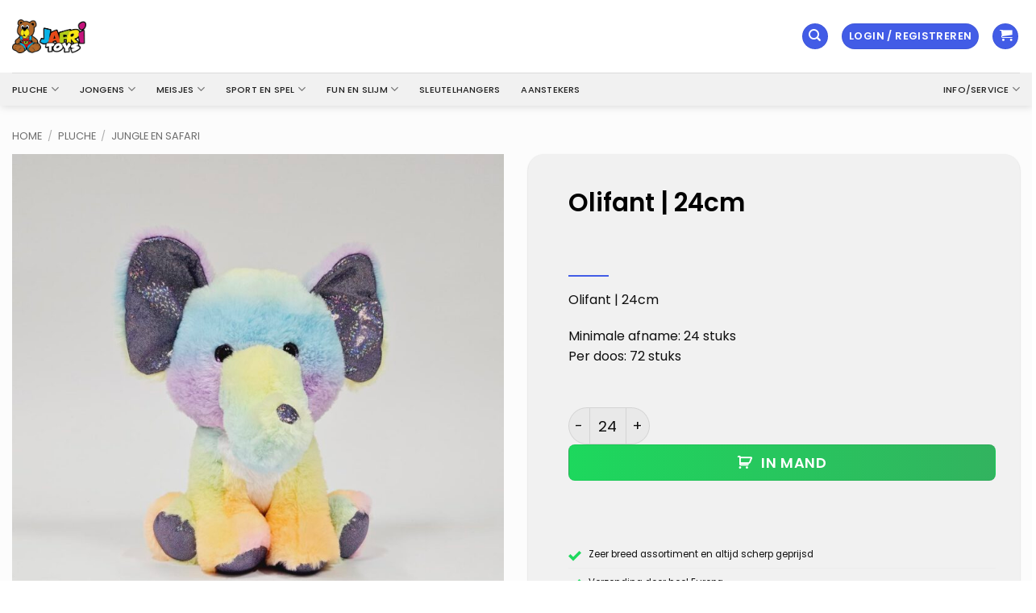

--- FILE ---
content_type: text/html; charset=UTF-8
request_url: https://jafritoys.nl/product/olifant-24cm/
body_size: 32546
content:
<!DOCTYPE html>
<html lang="nl-NL" class="loading-site no-js">
<head>
	<meta charset="UTF-8" />
	<link rel="profile" href="http://gmpg.org/xfn/11" />
	<link rel="pingback" href="https://jafritoys.nl/xmlrpc.php" />

	<script>(function(html){html.className = html.className.replace(/\bno-js\b/,'js')})(document.documentElement);</script>
<meta name='robots' content='index, follow, max-image-preview:large, max-snippet:-1, max-video-preview:-1' />
<meta name="viewport" content="width=device-width, initial-scale=1" />
	<!-- This site is optimized with the Yoast SEO plugin v26.7 - https://yoast.com/wordpress/plugins/seo/ -->
	<title>Olifant | 24cm | Jafri Toys</title>
	<meta name="description" content="Ontdek Olifant | 24cm bij Jafri Toys – specialist in pluche knuffels en speelgoed. Snelle levering &amp; topkwaliteit . Bekijk ons aanbod online!" />
	<link rel="canonical" href="https://jafritoys.nl/product/olifant-24cm/" />
	<meta property="og:locale" content="nl_NL" />
	<meta property="og:type" content="article" />
	<meta property="og:title" content="Olifant | 24cm | Jafri Toys" />
	<meta property="og:description" content="Ontdek Olifant | 24cm bij Jafri Toys – specialist in pluche knuffels en speelgoed. Snelle levering &amp; topkwaliteit . Bekijk ons aanbod online!" />
	<meta property="og:url" content="https://jafritoys.nl/product/olifant-24cm/" />
	<meta property="og:site_name" content="Jafri Toys" />
	<meta property="article:publisher" content="https://www.facebook.com/Jafritoys" />
	<meta property="article:modified_time" content="2024-11-07T09:04:31+00:00" />
	<meta property="og:image" content="https://jafritoys.nl/wp-content/uploads/2024/01/20240124_133214-1200x1200-1.jpg" />
	<meta property="og:image:width" content="1200" />
	<meta property="og:image:height" content="1200" />
	<meta property="og:image:type" content="image/jpeg" />
	<meta name="twitter:card" content="summary_large_image" />
	<script type="application/ld+json" class="yoast-schema-graph">{"@context":"https://schema.org","@graph":[{"@type":"WebPage","@id":"https://jafritoys.nl/product/olifant-24cm/","url":"https://jafritoys.nl/product/olifant-24cm/","name":"Olifant | 24cm | Jafri Toys","isPartOf":{"@id":"https://jafritoys.nl/#website"},"primaryImageOfPage":{"@id":"https://jafritoys.nl/product/olifant-24cm/#primaryimage"},"image":{"@id":"https://jafritoys.nl/product/olifant-24cm/#primaryimage"},"thumbnailUrl":"https://jafritoys.nl/wp-content/uploads/2024/01/20240124_133214-1200x1200-1.jpg","datePublished":"2024-01-23T12:04:20+00:00","dateModified":"2024-11-07T09:04:31+00:00","description":"Ontdek Olifant | 24cm bij Jafri Toys – specialist in pluche knuffels en speelgoed. Snelle levering & topkwaliteit . Bekijk ons aanbod online!","breadcrumb":{"@id":"https://jafritoys.nl/product/olifant-24cm/#breadcrumb"},"inLanguage":"nl-NL","potentialAction":[{"@type":"ReadAction","target":["https://jafritoys.nl/product/olifant-24cm/"]}]},{"@type":"ImageObject","inLanguage":"nl-NL","@id":"https://jafritoys.nl/product/olifant-24cm/#primaryimage","url":"https://jafritoys.nl/wp-content/uploads/2024/01/20240124_133214-1200x1200-1.jpg","contentUrl":"https://jafritoys.nl/wp-content/uploads/2024/01/20240124_133214-1200x1200-1.jpg","width":1200,"height":1200},{"@type":"BreadcrumbList","@id":"https://jafritoys.nl/product/olifant-24cm/#breadcrumb","itemListElement":[{"@type":"ListItem","position":1,"name":"Home","item":"https://jafritoys.nl/"},{"@type":"ListItem","position":2,"name":"Shop","item":"https://jafritoys.nl/shop/"},{"@type":"ListItem","position":3,"name":"Olifant | 24cm"}]},{"@type":"WebSite","@id":"https://jafritoys.nl/#website","url":"https://jafritoys.nl/","name":"Jafritoys B.V. | Groothandel in Pluche knuffels en Speelgoed!","description":"Pluche knuffels en Speelgoed Groothandel Almelo","publisher":{"@id":"https://jafritoys.nl/#organization"},"alternateName":"Jafri Toys","potentialAction":[{"@type":"SearchAction","target":{"@type":"EntryPoint","urlTemplate":"https://jafritoys.nl/?s={search_term_string}"},"query-input":{"@type":"PropertyValueSpecification","valueRequired":true,"valueName":"search_term_string"}}],"inLanguage":"nl-NL"},{"@type":"Organization","@id":"https://jafritoys.nl/#organization","name":"Jafri Toys B.V.","alternateName":"Jafritoys","url":"https://jafritoys.nl/","logo":{"@type":"ImageObject","inLanguage":"nl-NL","@id":"https://jafritoys.nl/#/schema/logo/image/","url":"https://jafritoys.nl/wp-content/uploads/jafritoys_logo_socials.jpg","contentUrl":"https://jafritoys.nl/wp-content/uploads/jafritoys_logo_socials.jpg","width":1080,"height":1080,"caption":"Jafri Toys B.V."},"image":{"@id":"https://jafritoys.nl/#/schema/logo/image/"},"sameAs":["https://www.facebook.com/Jafritoys"]}]}</script>
	<!-- / Yoast SEO plugin. -->


<link rel='dns-prefetch' href='//www.google.com' />
<link rel='prefetch' href='https://jafritoys.nl/wp-content/themes/flatsome/assets/js/flatsome.js?ver=e2eddd6c228105dac048' />
<link rel='prefetch' href='https://jafritoys.nl/wp-content/themes/flatsome/assets/js/chunk.slider.js?ver=3.20.4' />
<link rel='prefetch' href='https://jafritoys.nl/wp-content/themes/flatsome/assets/js/chunk.popups.js?ver=3.20.4' />
<link rel='prefetch' href='https://jafritoys.nl/wp-content/themes/flatsome/assets/js/chunk.tooltips.js?ver=3.20.4' />
<link rel='prefetch' href='https://jafritoys.nl/wp-content/themes/flatsome/assets/js/woocommerce.js?ver=1c9be63d628ff7c3ff4c' />
<link rel="alternate" type="application/rss+xml" title="Jafri Toys &raquo; feed" href="https://jafritoys.nl/feed/" />
<link rel="alternate" type="application/rss+xml" title="Jafri Toys &raquo; reacties feed" href="https://jafritoys.nl/comments/feed/" />
<link rel="alternate" title="oEmbed (JSON)" type="application/json+oembed" href="https://jafritoys.nl/wp-json/oembed/1.0/embed?url=https%3A%2F%2Fjafritoys.nl%2Fproduct%2Folifant-24cm%2F" />
<link rel="alternate" title="oEmbed (XML)" type="text/xml+oembed" href="https://jafritoys.nl/wp-json/oembed/1.0/embed?url=https%3A%2F%2Fjafritoys.nl%2Fproduct%2Folifant-24cm%2F&#038;format=xml" />
<style id='wp-img-auto-sizes-contain-inline-css' type='text/css'>
img:is([sizes=auto i],[sizes^="auto," i]){contain-intrinsic-size:3000px 1500px}
/*# sourceURL=wp-img-auto-sizes-contain-inline-css */
</style>
<link rel='stylesheet' id='afadvfront-css-css' href='https://jafritoys.nl/wp-content/plugins/advanced-product-quantity/assets/css/afadvfrontstyle.css?ver=1.0' type='text/css' media='all' />
<link rel='stylesheet' id='afreg-front-css-css' href='https://jafritoys.nl/wp-content/plugins/user-registration-plugin-for-woocommerce/front/css/afreg_front.css?ver=1.0' type='text/css' media='all' />
<link rel='stylesheet' id='color-spectrum-css-css' href='https://jafritoys.nl/wp-content/plugins/user-registration-plugin-for-woocommerce/front/css/afreg_color_spectrum.css?ver=1.0' type='text/css' media='all' />
<style id='wp-emoji-styles-inline-css' type='text/css'>

	img.wp-smiley, img.emoji {
		display: inline !important;
		border: none !important;
		box-shadow: none !important;
		height: 1em !important;
		width: 1em !important;
		margin: 0 0.07em !important;
		vertical-align: -0.1em !important;
		background: none !important;
		padding: 0 !important;
	}
/*# sourceURL=wp-emoji-styles-inline-css */
</style>
<style id='wp-block-library-inline-css' type='text/css'>
:root{--wp-block-synced-color:#7a00df;--wp-block-synced-color--rgb:122,0,223;--wp-bound-block-color:var(--wp-block-synced-color);--wp-editor-canvas-background:#ddd;--wp-admin-theme-color:#007cba;--wp-admin-theme-color--rgb:0,124,186;--wp-admin-theme-color-darker-10:#006ba1;--wp-admin-theme-color-darker-10--rgb:0,107,160.5;--wp-admin-theme-color-darker-20:#005a87;--wp-admin-theme-color-darker-20--rgb:0,90,135;--wp-admin-border-width-focus:2px}@media (min-resolution:192dpi){:root{--wp-admin-border-width-focus:1.5px}}.wp-element-button{cursor:pointer}:root .has-very-light-gray-background-color{background-color:#eee}:root .has-very-dark-gray-background-color{background-color:#313131}:root .has-very-light-gray-color{color:#eee}:root .has-very-dark-gray-color{color:#313131}:root .has-vivid-green-cyan-to-vivid-cyan-blue-gradient-background{background:linear-gradient(135deg,#00d084,#0693e3)}:root .has-purple-crush-gradient-background{background:linear-gradient(135deg,#34e2e4,#4721fb 50%,#ab1dfe)}:root .has-hazy-dawn-gradient-background{background:linear-gradient(135deg,#faaca8,#dad0ec)}:root .has-subdued-olive-gradient-background{background:linear-gradient(135deg,#fafae1,#67a671)}:root .has-atomic-cream-gradient-background{background:linear-gradient(135deg,#fdd79a,#004a59)}:root .has-nightshade-gradient-background{background:linear-gradient(135deg,#330968,#31cdcf)}:root .has-midnight-gradient-background{background:linear-gradient(135deg,#020381,#2874fc)}:root{--wp--preset--font-size--normal:16px;--wp--preset--font-size--huge:42px}.has-regular-font-size{font-size:1em}.has-larger-font-size{font-size:2.625em}.has-normal-font-size{font-size:var(--wp--preset--font-size--normal)}.has-huge-font-size{font-size:var(--wp--preset--font-size--huge)}.has-text-align-center{text-align:center}.has-text-align-left{text-align:left}.has-text-align-right{text-align:right}.has-fit-text{white-space:nowrap!important}#end-resizable-editor-section{display:none}.aligncenter{clear:both}.items-justified-left{justify-content:flex-start}.items-justified-center{justify-content:center}.items-justified-right{justify-content:flex-end}.items-justified-space-between{justify-content:space-between}.screen-reader-text{border:0;clip-path:inset(50%);height:1px;margin:-1px;overflow:hidden;padding:0;position:absolute;width:1px;word-wrap:normal!important}.screen-reader-text:focus{background-color:#ddd;clip-path:none;color:#444;display:block;font-size:1em;height:auto;left:5px;line-height:normal;padding:15px 23px 14px;text-decoration:none;top:5px;width:auto;z-index:100000}html :where(.has-border-color){border-style:solid}html :where([style*=border-top-color]){border-top-style:solid}html :where([style*=border-right-color]){border-right-style:solid}html :where([style*=border-bottom-color]){border-bottom-style:solid}html :where([style*=border-left-color]){border-left-style:solid}html :where([style*=border-width]){border-style:solid}html :where([style*=border-top-width]){border-top-style:solid}html :where([style*=border-right-width]){border-right-style:solid}html :where([style*=border-bottom-width]){border-bottom-style:solid}html :where([style*=border-left-width]){border-left-style:solid}html :where(img[class*=wp-image-]){height:auto;max-width:100%}:where(figure){margin:0 0 1em}html :where(.is-position-sticky){--wp-admin--admin-bar--position-offset:var(--wp-admin--admin-bar--height,0px)}@media screen and (max-width:600px){html :where(.is-position-sticky){--wp-admin--admin-bar--position-offset:0px}}

/*# sourceURL=wp-block-library-inline-css */
</style><link rel='stylesheet' id='wc-blocks-style-css' href='https://jafritoys.nl/wp-content/plugins/woocommerce/assets/client/blocks/wc-blocks.css?ver=wc-10.4.3' type='text/css' media='all' />
<style id='global-styles-inline-css' type='text/css'>
:root{--wp--preset--aspect-ratio--square: 1;--wp--preset--aspect-ratio--4-3: 4/3;--wp--preset--aspect-ratio--3-4: 3/4;--wp--preset--aspect-ratio--3-2: 3/2;--wp--preset--aspect-ratio--2-3: 2/3;--wp--preset--aspect-ratio--16-9: 16/9;--wp--preset--aspect-ratio--9-16: 9/16;--wp--preset--color--black: #000000;--wp--preset--color--cyan-bluish-gray: #abb8c3;--wp--preset--color--white: #ffffff;--wp--preset--color--pale-pink: #f78da7;--wp--preset--color--vivid-red: #cf2e2e;--wp--preset--color--luminous-vivid-orange: #ff6900;--wp--preset--color--luminous-vivid-amber: #fcb900;--wp--preset--color--light-green-cyan: #7bdcb5;--wp--preset--color--vivid-green-cyan: #00d084;--wp--preset--color--pale-cyan-blue: #8ed1fc;--wp--preset--color--vivid-cyan-blue: #0693e3;--wp--preset--color--vivid-purple: #9b51e0;--wp--preset--color--primary: #425ce6;--wp--preset--color--secondary: #425ce6;--wp--preset--color--success: #1dd85d;--wp--preset--color--alert: #dd3333;--wp--preset--gradient--vivid-cyan-blue-to-vivid-purple: linear-gradient(135deg,rgb(6,147,227) 0%,rgb(155,81,224) 100%);--wp--preset--gradient--light-green-cyan-to-vivid-green-cyan: linear-gradient(135deg,rgb(122,220,180) 0%,rgb(0,208,130) 100%);--wp--preset--gradient--luminous-vivid-amber-to-luminous-vivid-orange: linear-gradient(135deg,rgb(252,185,0) 0%,rgb(255,105,0) 100%);--wp--preset--gradient--luminous-vivid-orange-to-vivid-red: linear-gradient(135deg,rgb(255,105,0) 0%,rgb(207,46,46) 100%);--wp--preset--gradient--very-light-gray-to-cyan-bluish-gray: linear-gradient(135deg,rgb(238,238,238) 0%,rgb(169,184,195) 100%);--wp--preset--gradient--cool-to-warm-spectrum: linear-gradient(135deg,rgb(74,234,220) 0%,rgb(151,120,209) 20%,rgb(207,42,186) 40%,rgb(238,44,130) 60%,rgb(251,105,98) 80%,rgb(254,248,76) 100%);--wp--preset--gradient--blush-light-purple: linear-gradient(135deg,rgb(255,206,236) 0%,rgb(152,150,240) 100%);--wp--preset--gradient--blush-bordeaux: linear-gradient(135deg,rgb(254,205,165) 0%,rgb(254,45,45) 50%,rgb(107,0,62) 100%);--wp--preset--gradient--luminous-dusk: linear-gradient(135deg,rgb(255,203,112) 0%,rgb(199,81,192) 50%,rgb(65,88,208) 100%);--wp--preset--gradient--pale-ocean: linear-gradient(135deg,rgb(255,245,203) 0%,rgb(182,227,212) 50%,rgb(51,167,181) 100%);--wp--preset--gradient--electric-grass: linear-gradient(135deg,rgb(202,248,128) 0%,rgb(113,206,126) 100%);--wp--preset--gradient--midnight: linear-gradient(135deg,rgb(2,3,129) 0%,rgb(40,116,252) 100%);--wp--preset--font-size--small: 13px;--wp--preset--font-size--medium: 20px;--wp--preset--font-size--large: 36px;--wp--preset--font-size--x-large: 42px;--wp--preset--spacing--20: 0.44rem;--wp--preset--spacing--30: 0.67rem;--wp--preset--spacing--40: 1rem;--wp--preset--spacing--50: 1.5rem;--wp--preset--spacing--60: 2.25rem;--wp--preset--spacing--70: 3.38rem;--wp--preset--spacing--80: 5.06rem;--wp--preset--shadow--natural: 6px 6px 9px rgba(0, 0, 0, 0.2);--wp--preset--shadow--deep: 12px 12px 50px rgba(0, 0, 0, 0.4);--wp--preset--shadow--sharp: 6px 6px 0px rgba(0, 0, 0, 0.2);--wp--preset--shadow--outlined: 6px 6px 0px -3px rgb(255, 255, 255), 6px 6px rgb(0, 0, 0);--wp--preset--shadow--crisp: 6px 6px 0px rgb(0, 0, 0);}:where(body) { margin: 0; }.wp-site-blocks > .alignleft { float: left; margin-right: 2em; }.wp-site-blocks > .alignright { float: right; margin-left: 2em; }.wp-site-blocks > .aligncenter { justify-content: center; margin-left: auto; margin-right: auto; }:where(.is-layout-flex){gap: 0.5em;}:where(.is-layout-grid){gap: 0.5em;}.is-layout-flow > .alignleft{float: left;margin-inline-start: 0;margin-inline-end: 2em;}.is-layout-flow > .alignright{float: right;margin-inline-start: 2em;margin-inline-end: 0;}.is-layout-flow > .aligncenter{margin-left: auto !important;margin-right: auto !important;}.is-layout-constrained > .alignleft{float: left;margin-inline-start: 0;margin-inline-end: 2em;}.is-layout-constrained > .alignright{float: right;margin-inline-start: 2em;margin-inline-end: 0;}.is-layout-constrained > .aligncenter{margin-left: auto !important;margin-right: auto !important;}.is-layout-constrained > :where(:not(.alignleft):not(.alignright):not(.alignfull)){margin-left: auto !important;margin-right: auto !important;}body .is-layout-flex{display: flex;}.is-layout-flex{flex-wrap: wrap;align-items: center;}.is-layout-flex > :is(*, div){margin: 0;}body .is-layout-grid{display: grid;}.is-layout-grid > :is(*, div){margin: 0;}body{padding-top: 0px;padding-right: 0px;padding-bottom: 0px;padding-left: 0px;}a:where(:not(.wp-element-button)){text-decoration: none;}:root :where(.wp-element-button, .wp-block-button__link){background-color: #32373c;border-width: 0;color: #fff;font-family: inherit;font-size: inherit;font-style: inherit;font-weight: inherit;letter-spacing: inherit;line-height: inherit;padding-top: calc(0.667em + 2px);padding-right: calc(1.333em + 2px);padding-bottom: calc(0.667em + 2px);padding-left: calc(1.333em + 2px);text-decoration: none;text-transform: inherit;}.has-black-color{color: var(--wp--preset--color--black) !important;}.has-cyan-bluish-gray-color{color: var(--wp--preset--color--cyan-bluish-gray) !important;}.has-white-color{color: var(--wp--preset--color--white) !important;}.has-pale-pink-color{color: var(--wp--preset--color--pale-pink) !important;}.has-vivid-red-color{color: var(--wp--preset--color--vivid-red) !important;}.has-luminous-vivid-orange-color{color: var(--wp--preset--color--luminous-vivid-orange) !important;}.has-luminous-vivid-amber-color{color: var(--wp--preset--color--luminous-vivid-amber) !important;}.has-light-green-cyan-color{color: var(--wp--preset--color--light-green-cyan) !important;}.has-vivid-green-cyan-color{color: var(--wp--preset--color--vivid-green-cyan) !important;}.has-pale-cyan-blue-color{color: var(--wp--preset--color--pale-cyan-blue) !important;}.has-vivid-cyan-blue-color{color: var(--wp--preset--color--vivid-cyan-blue) !important;}.has-vivid-purple-color{color: var(--wp--preset--color--vivid-purple) !important;}.has-primary-color{color: var(--wp--preset--color--primary) !important;}.has-secondary-color{color: var(--wp--preset--color--secondary) !important;}.has-success-color{color: var(--wp--preset--color--success) !important;}.has-alert-color{color: var(--wp--preset--color--alert) !important;}.has-black-background-color{background-color: var(--wp--preset--color--black) !important;}.has-cyan-bluish-gray-background-color{background-color: var(--wp--preset--color--cyan-bluish-gray) !important;}.has-white-background-color{background-color: var(--wp--preset--color--white) !important;}.has-pale-pink-background-color{background-color: var(--wp--preset--color--pale-pink) !important;}.has-vivid-red-background-color{background-color: var(--wp--preset--color--vivid-red) !important;}.has-luminous-vivid-orange-background-color{background-color: var(--wp--preset--color--luminous-vivid-orange) !important;}.has-luminous-vivid-amber-background-color{background-color: var(--wp--preset--color--luminous-vivid-amber) !important;}.has-light-green-cyan-background-color{background-color: var(--wp--preset--color--light-green-cyan) !important;}.has-vivid-green-cyan-background-color{background-color: var(--wp--preset--color--vivid-green-cyan) !important;}.has-pale-cyan-blue-background-color{background-color: var(--wp--preset--color--pale-cyan-blue) !important;}.has-vivid-cyan-blue-background-color{background-color: var(--wp--preset--color--vivid-cyan-blue) !important;}.has-vivid-purple-background-color{background-color: var(--wp--preset--color--vivid-purple) !important;}.has-primary-background-color{background-color: var(--wp--preset--color--primary) !important;}.has-secondary-background-color{background-color: var(--wp--preset--color--secondary) !important;}.has-success-background-color{background-color: var(--wp--preset--color--success) !important;}.has-alert-background-color{background-color: var(--wp--preset--color--alert) !important;}.has-black-border-color{border-color: var(--wp--preset--color--black) !important;}.has-cyan-bluish-gray-border-color{border-color: var(--wp--preset--color--cyan-bluish-gray) !important;}.has-white-border-color{border-color: var(--wp--preset--color--white) !important;}.has-pale-pink-border-color{border-color: var(--wp--preset--color--pale-pink) !important;}.has-vivid-red-border-color{border-color: var(--wp--preset--color--vivid-red) !important;}.has-luminous-vivid-orange-border-color{border-color: var(--wp--preset--color--luminous-vivid-orange) !important;}.has-luminous-vivid-amber-border-color{border-color: var(--wp--preset--color--luminous-vivid-amber) !important;}.has-light-green-cyan-border-color{border-color: var(--wp--preset--color--light-green-cyan) !important;}.has-vivid-green-cyan-border-color{border-color: var(--wp--preset--color--vivid-green-cyan) !important;}.has-pale-cyan-blue-border-color{border-color: var(--wp--preset--color--pale-cyan-blue) !important;}.has-vivid-cyan-blue-border-color{border-color: var(--wp--preset--color--vivid-cyan-blue) !important;}.has-vivid-purple-border-color{border-color: var(--wp--preset--color--vivid-purple) !important;}.has-primary-border-color{border-color: var(--wp--preset--color--primary) !important;}.has-secondary-border-color{border-color: var(--wp--preset--color--secondary) !important;}.has-success-border-color{border-color: var(--wp--preset--color--success) !important;}.has-alert-border-color{border-color: var(--wp--preset--color--alert) !important;}.has-vivid-cyan-blue-to-vivid-purple-gradient-background{background: var(--wp--preset--gradient--vivid-cyan-blue-to-vivid-purple) !important;}.has-light-green-cyan-to-vivid-green-cyan-gradient-background{background: var(--wp--preset--gradient--light-green-cyan-to-vivid-green-cyan) !important;}.has-luminous-vivid-amber-to-luminous-vivid-orange-gradient-background{background: var(--wp--preset--gradient--luminous-vivid-amber-to-luminous-vivid-orange) !important;}.has-luminous-vivid-orange-to-vivid-red-gradient-background{background: var(--wp--preset--gradient--luminous-vivid-orange-to-vivid-red) !important;}.has-very-light-gray-to-cyan-bluish-gray-gradient-background{background: var(--wp--preset--gradient--very-light-gray-to-cyan-bluish-gray) !important;}.has-cool-to-warm-spectrum-gradient-background{background: var(--wp--preset--gradient--cool-to-warm-spectrum) !important;}.has-blush-light-purple-gradient-background{background: var(--wp--preset--gradient--blush-light-purple) !important;}.has-blush-bordeaux-gradient-background{background: var(--wp--preset--gradient--blush-bordeaux) !important;}.has-luminous-dusk-gradient-background{background: var(--wp--preset--gradient--luminous-dusk) !important;}.has-pale-ocean-gradient-background{background: var(--wp--preset--gradient--pale-ocean) !important;}.has-electric-grass-gradient-background{background: var(--wp--preset--gradient--electric-grass) !important;}.has-midnight-gradient-background{background: var(--wp--preset--gradient--midnight) !important;}.has-small-font-size{font-size: var(--wp--preset--font-size--small) !important;}.has-medium-font-size{font-size: var(--wp--preset--font-size--medium) !important;}.has-large-font-size{font-size: var(--wp--preset--font-size--large) !important;}.has-x-large-font-size{font-size: var(--wp--preset--font-size--x-large) !important;}
/*# sourceURL=global-styles-inline-css */
</style>

<link rel='stylesheet' id='wp-components-css' href='https://jafritoys.nl/wp-includes/css/dist/components/style.min.css?ver=6.9' type='text/css' media='all' />
<link rel='stylesheet' id='wp-preferences-css' href='https://jafritoys.nl/wp-includes/css/dist/preferences/style.min.css?ver=6.9' type='text/css' media='all' />
<link rel='stylesheet' id='wp-block-editor-css' href='https://jafritoys.nl/wp-includes/css/dist/block-editor/style.min.css?ver=6.9' type='text/css' media='all' />
<link rel='stylesheet' id='popup-maker-block-library-style-css' href='https://jafritoys.nl/wp-content/plugins/popup-maker/dist/packages/block-library-style.css?ver=dbea705cfafe089d65f1' type='text/css' media='all' />
<link rel='stylesheet' id='contact-form-7-css' href='https://jafritoys.nl/wp-content/plugins/contact-form-7/includes/css/styles.css?ver=6.1.4' type='text/css' media='all' />
<link rel='stylesheet' id='pop_up-css' href='https://jafritoys.nl/wp-content/plugins/hide-price-until-login/assets/css/pop_up.css?ver=6.9' type='text/css' media='all' />
<link rel='stylesheet' id='photoswipe-css' href='https://jafritoys.nl/wp-content/plugins/woocommerce/assets/css/photoswipe/photoswipe.min.css?ver=10.4.3' type='text/css' media='all' />
<link rel='stylesheet' id='photoswipe-default-skin-css' href='https://jafritoys.nl/wp-content/plugins/woocommerce/assets/css/photoswipe/default-skin/default-skin.min.css?ver=10.4.3' type='text/css' media='all' />
<style id='woocommerce-inline-inline-css' type='text/css'>
.woocommerce form .form-row .required { visibility: visible; }
/*# sourceURL=woocommerce-inline-inline-css */
</style>
<link rel='stylesheet' id='yith-wcan-shortcodes-css' href='https://jafritoys.nl/wp-content/plugins/yith-woocommerce-ajax-navigation/assets/css/shortcodes.css?ver=5.16.0' type='text/css' media='all' />
<style id='yith-wcan-shortcodes-inline-css' type='text/css'>
:root{
	--yith-wcan-filters_colors_titles: #434343;
	--yith-wcan-filters_colors_background: #FFFFFF;
	--yith-wcan-filters_colors_accent: #A7144C;
	--yith-wcan-filters_colors_accent_r: 167;
	--yith-wcan-filters_colors_accent_g: 20;
	--yith-wcan-filters_colors_accent_b: 76;
	--yith-wcan-color_swatches_border_radius: 100%;
	--yith-wcan-color_swatches_size: 30px;
	--yith-wcan-labels_style_background: #FFFFFF;
	--yith-wcan-labels_style_background_hover: #A7144C;
	--yith-wcan-labels_style_background_active: #A7144C;
	--yith-wcan-labels_style_text: #434343;
	--yith-wcan-labels_style_text_hover: #FFFFFF;
	--yith-wcan-labels_style_text_active: #FFFFFF;
	--yith-wcan-anchors_style_text: #434343;
	--yith-wcan-anchors_style_text_hover: #A7144C;
	--yith-wcan-anchors_style_text_active: #A7144C;
}
/*# sourceURL=yith-wcan-shortcodes-inline-css */
</style>
<link rel='stylesheet' id='flexible-shipping-free-shipping-css' href='https://jafritoys.nl/wp-content/plugins/flexible-shipping/assets/dist/css/free-shipping.css?ver=6.5.3.2' type='text/css' media='all' />
<link rel='stylesheet' id='mollie-applepaydirect-css' href='https://jafritoys.nl/wp-content/plugins/mollie-payments-for-woocommerce/public/css/mollie-applepaydirect.min.css?ver=1768820234' type='text/css' media='screen' />
<link rel='stylesheet' id='wc-custom-add-to-cart-css' href='https://jafritoys.nl/wp-content/plugins/woo-custom-add-to-cart-button/assets/css/wc-custom-add-to-cart.min.css?ver=1.2.6' type='text/css' media='all' />
<link rel='stylesheet' id='flatsome-swatches-frontend-css' href='https://jafritoys.nl/wp-content/themes/flatsome/assets/css/extensions/flatsome-swatches-frontend.css?ver=3.20.4' type='text/css' media='all' />
<link rel='stylesheet' id='flatsome-main-css' href='https://jafritoys.nl/wp-content/themes/flatsome/assets/css/flatsome.css?ver=3.20.4' type='text/css' media='all' />
<style id='flatsome-main-inline-css' type='text/css'>
@font-face {
				font-family: "fl-icons";
				font-display: block;
				src: url(https://jafritoys.nl/wp-content/themes/flatsome/assets/css/icons/fl-icons.eot?v=3.20.4);
				src:
					url(https://jafritoys.nl/wp-content/themes/flatsome/assets/css/icons/fl-icons.eot#iefix?v=3.20.4) format("embedded-opentype"),
					url(https://jafritoys.nl/wp-content/themes/flatsome/assets/css/icons/fl-icons.woff2?v=3.20.4) format("woff2"),
					url(https://jafritoys.nl/wp-content/themes/flatsome/assets/css/icons/fl-icons.ttf?v=3.20.4) format("truetype"),
					url(https://jafritoys.nl/wp-content/themes/flatsome/assets/css/icons/fl-icons.woff?v=3.20.4) format("woff"),
					url(https://jafritoys.nl/wp-content/themes/flatsome/assets/css/icons/fl-icons.svg?v=3.20.4#fl-icons) format("svg");
			}
/*# sourceURL=flatsome-main-inline-css */
</style>
<link rel='stylesheet' id='flatsome-shop-css' href='https://jafritoys.nl/wp-content/themes/flatsome/assets/css/flatsome-shop.css?ver=3.20.4' type='text/css' media='all' />
<script type="text/javascript" src="https://jafritoys.nl/wp-includes/js/jquery/jquery.min.js?ver=3.7.1" id="jquery-core-js"></script>
<script type="text/javascript" src="https://jafritoys.nl/wp-includes/js/jquery/jquery-migrate.min.js?ver=3.4.1" id="jquery-migrate-js"></script>
<script type="text/javascript" src="https://jafritoys.nl/wp-content/plugins/advanced-product-quantity/assets/js/afadvfront.js?ver=1.0" id="afadvfront-js-js"></script>
<script type="text/javascript" src="https://jafritoys.nl/wp-content/plugins/user-registration-plugin-for-woocommerce/front/js/afreg_front.js?ver=1.0" id="afreg-front-js-js"></script>
<script type="text/javascript" src="https://jafritoys.nl/wp-content/plugins/user-registration-plugin-for-woocommerce/front/js/afreg_color_spectrum.js?ver=1.0" id="color-spectrum-js-js"></script>
<script type="text/javascript" src="//www.google.com/recaptcha/api.js?ver=1.0" id="Google reCaptcha JS-js"></script>
<script type="text/javascript" src="https://jafritoys.nl/wp-content/plugins/woocommerce/assets/js/jquery-blockui/jquery.blockUI.min.js?ver=2.7.0-wc.10.4.3" id="wc-jquery-blockui-js" data-wp-strategy="defer"></script>
<script type="text/javascript" src="https://jafritoys.nl/wp-content/plugins/woocommerce/assets/js/photoswipe/photoswipe.min.js?ver=4.1.1-wc.10.4.3" id="wc-photoswipe-js" defer="defer" data-wp-strategy="defer"></script>
<script type="text/javascript" src="https://jafritoys.nl/wp-content/plugins/woocommerce/assets/js/photoswipe/photoswipe-ui-default.min.js?ver=4.1.1-wc.10.4.3" id="wc-photoswipe-ui-default-js" defer="defer" data-wp-strategy="defer"></script>
<script type="text/javascript" id="wc-single-product-js-extra">
/* <![CDATA[ */
var wc_single_product_params = {"i18n_required_rating_text":"Selecteer een waardering","i18n_rating_options":["1 van de 5 sterren","2 van de 5 sterren","3 van de 5 sterren","4 van de 5 sterren","5 van de 5 sterren"],"i18n_product_gallery_trigger_text":"Afbeeldinggalerij in volledig scherm bekijken","review_rating_required":"no","flexslider":{"rtl":false,"animation":"slide","smoothHeight":true,"directionNav":false,"controlNav":"thumbnails","slideshow":false,"animationSpeed":500,"animationLoop":false,"allowOneSlide":false},"zoom_enabled":"","zoom_options":[],"photoswipe_enabled":"1","photoswipe_options":{"shareEl":false,"closeOnScroll":false,"history":false,"hideAnimationDuration":0,"showAnimationDuration":0},"flexslider_enabled":""};
//# sourceURL=wc-single-product-js-extra
/* ]]> */
</script>
<script type="text/javascript" src="https://jafritoys.nl/wp-content/plugins/woocommerce/assets/js/frontend/single-product.min.js?ver=10.4.3" id="wc-single-product-js" defer="defer" data-wp-strategy="defer"></script>
<script type="text/javascript" src="https://jafritoys.nl/wp-content/plugins/woocommerce/assets/js/js-cookie/js.cookie.min.js?ver=2.1.4-wc.10.4.3" id="wc-js-cookie-js" data-wp-strategy="defer"></script>
<script type="text/javascript" id="WCPAY_ASSETS-js-extra">
/* <![CDATA[ */
var wcpayAssets = {"url":"https://jafritoys.nl/wp-content/plugins/woocommerce-payments/dist/"};
//# sourceURL=WCPAY_ASSETS-js-extra
/* ]]> */
</script>
<link rel="https://api.w.org/" href="https://jafritoys.nl/wp-json/" /><link rel="alternate" title="JSON" type="application/json" href="https://jafritoys.nl/wp-json/wp/v2/product/30760" /><link rel="EditURI" type="application/rsd+xml" title="RSD" href="https://jafritoys.nl/xmlrpc.php?rsd" />
<link rel='shortlink' href='https://jafritoys.nl/?p=30760' />
<meta name="generator" content="WPML ver:4.8.6 stt:37;" />
<!-- start Simple Custom CSS and JS -->
<!-- Google tag (gtag.js) -->
<script async src="https://www.googletagmanager.com/gtag/js?id=G-VNBG4HXZRX"></script>
<script>
  window.dataLayer = window.dataLayer || [];
  function gtag(){dataLayer.push(arguments);}
  gtag('js', new Date());

  gtag('config', 'G-VNBG4HXZRX');
</script><!-- end Simple Custom CSS and JS -->
<!-- start Simple Custom CSS and JS -->
<style type="text/css">
/* Maak de 'Toevoegen aan winkelwagen'-knop afgerond */
.woocommerce ul.products li.product .button,
.single_add_to_cart_button,
.add_to_cart_button {
  border-radius: 8px !important;
	  background: linear-gradient(90deg, #1dd85d, #32b35f); /* Groen verloop */
  color: #fff !important;
}
</style>
<!-- end Simple Custom CSS and JS -->
	<noscript><style>.woocommerce-product-gallery{ opacity: 1 !important; }</style></noscript>
	<link rel="icon" href="https://jafritoys.nl/wp-content/uploads/2023/11/cropped-jafri-toys-site-logo-rond-32x32.png" sizes="32x32" />
<link rel="icon" href="https://jafritoys.nl/wp-content/uploads/2023/11/cropped-jafri-toys-site-logo-rond-192x192.png" sizes="192x192" />
<link rel="apple-touch-icon" href="https://jafritoys.nl/wp-content/uploads/2023/11/cropped-jafri-toys-site-logo-rond-180x180.png" />
<meta name="msapplication-TileImage" content="https://jafritoys.nl/wp-content/uploads/2023/11/cropped-jafri-toys-site-logo-rond-270x270.png" />
<style id="custom-css" type="text/css">:root {--primary-color: #425ce6;--fs-color-primary: #425ce6;--fs-color-secondary: #425ce6;--fs-color-success: #1dd85d;--fs-color-alert: #dd3333;--fs-color-base: #0f0f0f;--fs-experimental-link-color: #161616;--fs-experimental-link-color-hover: #425ce6;}.tooltipster-base {--tooltip-color: #ffffff;--tooltip-bg-color: #000000;}.off-canvas-right .mfp-content, .off-canvas-left .mfp-content {--drawer-width: 320px;}.off-canvas .mfp-content.off-canvas-cart {--drawer-width: 360px;}.container-width, .full-width .ubermenu-nav, .container, .row{max-width: 1410px}.row.row-collapse{max-width: 1380px}.row.row-small{max-width: 1402.5px}.row.row-large{max-width: 1440px}body.framed, body.framed header, body.framed .header-wrapper, body.boxed, body.boxed header, body.boxed .header-wrapper, body.boxed .is-sticky-section{ max-width: 2560px}.sticky-add-to-cart--active, #wrapper,#main,#main.dark{background-color: #fcfcfc}.header-main{height: 90px}#logo img{max-height: 90px}#logo{width:92px;}#logo img{padding:18px 0;}#logo a{max-width:100px;}.stuck #logo img{padding:20px 0;}.header-bottom{min-height: 41px}.header-top{min-height: 25px}.transparent .header-main{height: 90px}.transparent #logo img{max-height: 90px}.has-transparent + .page-title:first-of-type,.has-transparent + #main > .page-title,.has-transparent + #main > div > .page-title,.has-transparent + #main .page-header-wrapper:first-of-type .page-title{padding-top: 170px;}.header.show-on-scroll,.stuck .header-main{height:99px!important}.stuck #logo img{max-height: 99px!important}.search-form{ width: 32%;}.header-bg-color {background-color: #ffffff}.header-bottom {background-color: #f1f1f1}.top-bar-nav > li > a{line-height: 16px }.stuck .header-main .nav > li > a{line-height: 76px }.header-bottom-nav > li > a{line-height: 20px }@media (max-width: 549px) {.header-main{height: 101px}#logo img{max-height: 101px}}.main-menu-overlay{background-color: #ffffff}.nav-dropdown{border-radius:5px}.nav-dropdown{font-size:100%}.nav-dropdown-has-arrow li.has-dropdown:after{border-bottom-color: #ffffff;}.nav .nav-dropdown{background-color: #ffffff}.header-top{background-color:#F7F7F7!important;}h1,h2,h3,h4,h5,h6,.heading-font{color: #000000;}body{font-size: 100%;}@media screen and (max-width: 549px){body{font-size: 90%;}}body{font-family: Poppins, sans-serif;}body {font-weight: 400;font-style: normal;}.nav > li > a {font-family: Poppins, sans-serif;}.mobile-sidebar-levels-2 .nav > li > ul > li > a {font-family: Poppins, sans-serif;}.nav > li > a,.mobile-sidebar-levels-2 .nav > li > ul > li > a {font-weight: 500;font-style: normal;}h1,h2,h3,h4,h5,h6,.heading-font, .off-canvas-center .nav-sidebar.nav-vertical > li > a{font-family: Poppins, sans-serif;}h1,h2,h3,h4,h5,h6,.heading-font,.banner h1,.banner h2 {font-weight: 600;font-style: normal;}.alt-font{font-family: "Dancing Script", sans-serif;}.alt-font {font-weight: 400!important;font-style: normal!important;}.header:not(.transparent) .header-bottom-nav.nav > li > a{color: #232323;}.header:not(.transparent) .header-bottom-nav.nav > li > a:hover,.header:not(.transparent) .header-bottom-nav.nav > li.active > a,.header:not(.transparent) .header-bottom-nav.nav > li.current > a,.header:not(.transparent) .header-bottom-nav.nav > li > a.active,.header:not(.transparent) .header-bottom-nav.nav > li > a.current{color: #1d38bd;}.header-bottom-nav.nav-line-bottom > li > a:before,.header-bottom-nav.nav-line-grow > li > a:before,.header-bottom-nav.nav-line > li > a:before,.header-bottom-nav.nav-box > li > a:hover,.header-bottom-nav.nav-box > li.active > a,.header-bottom-nav.nav-pills > li > a:hover,.header-bottom-nav.nav-pills > li.active > a{color:#FFF!important;background-color: #1d38bd;}.widget:where(:not(.widget_shopping_cart)) a{color: #161616;}.widget:where(:not(.widget_shopping_cart)) a:hover{color: #425ce6;}.widget .tagcloud a:hover{border-color: #425ce6; background-color: #425ce6;}.is-divider{background-color: #425ce6;}.shop-page-title.featured-title .title-overlay{background-color: rgba(255,255,255,0);}.current .breadcrumb-step, [data-icon-label]:after, .button#place_order,.button.checkout,.checkout-button,.single_add_to_cart_button.button, .sticky-add-to-cart-select-options-button{background-color: #1dd85d!important }.has-equal-box-heights .box-image {padding-top: 100%;}.badge-inner.on-sale{background-color: #dd3333}.badge-inner.new-bubble{background-color: #425ce6}.price del, .product_list_widget del, del .woocommerce-Price-amount { color: #161616; }ins .woocommerce-Price-amount { color: #dd3333; }input[type='submit'], input[type="button"], button:not(.icon), .button:not(.icon){border-radius: 10!important}.pswp__bg,.mfp-bg.mfp-ready{background-color: #000000}@media screen and (min-width: 550px){.products .box-vertical .box-image{min-width: 400px!important;width: 400px!important;}}.header-main .social-icons,.header-main .cart-icon strong,.header-main .menu-title,.header-main .header-button > .button.is-outline,.header-main .nav > li > a > i:not(.icon-angle-down){color: #425ce6!important;}.header-main .header-button > .button.is-outline,.header-main .cart-icon strong:after,.header-main .cart-icon strong{border-color: #425ce6!important;}.header-main .header-button > .button:not(.is-outline){background-color: #425ce6!important;}.header-main .current-dropdown .cart-icon strong,.header-main .header-button > .button:hover,.header-main .header-button > .button:hover i,.header-main .header-button > .button:hover span{color:#FFF!important;}.header-main .menu-title:hover,.header-main .social-icons a:hover,.header-main .header-button > .button.is-outline:hover,.header-main .nav > li > a:hover > i:not(.icon-angle-down){color: #425ce6!important;}.header-main .current-dropdown .cart-icon strong,.header-main .header-button > .button:hover{background-color: #425ce6!important;}.header-main .current-dropdown .cart-icon strong:after,.header-main .current-dropdown .cart-icon strong,.header-main .header-button > .button:hover{border-color: #425ce6!important;}.footer-2{background-color: #3a3a3a}.absolute-footer, html{background-color: #ffffff}.page-title-small + main .product-container > .row{padding-top:0;}button[name='update_cart'] { display: none; }.nav-vertical-fly-out > li + li {border-top-width: 1px; border-top-style: solid;}.label-new.menu-item > a:after{content:"Nieuw";}.label-hot.menu-item > a:after{content:"Hot";}.label-sale.menu-item > a:after{content:"Aanbieding";}.label-popular.menu-item > a:after{content:"Populair";}</style><style id="flatsome-swatches-css">.variations th,.variations td {display: block;}.variations .label {display: flex;align-items: center;}.variations .label label {margin: .5em 0;}.ux-swatch-selected-value {font-weight: normal;font-size: .9em;}.variations_form .ux-swatch.selected {box-shadow: 0 0 0 2px var(--fs-color-secondary);}.ux-swatches-in-loop .ux-swatch.selected {box-shadow: 0 0 0 2px var(--fs-color-secondary);}</style><style id="flatsome-variation-images-css">.ux-additional-variation-images-thumbs-placeholder {max-height: 0;opacity: 0;visibility: hidden;transition: visibility .1s, opacity .1s, max-height .2s ease-out;}.ux-additional-variation-images-thumbs-placeholder--visible {max-height: 1000px;opacity: 1;visibility: visible;transition: visibility .2s, opacity .2s, max-height .1s ease-in;}</style><style id="kirki-inline-styles">/* devanagari */
@font-face {
  font-family: 'Poppins';
  font-style: normal;
  font-weight: 400;
  font-display: swap;
  src: url(https://jafritoys.nl/wp-content/fonts/poppins/pxiEyp8kv8JHgFVrJJbecmNE.woff2) format('woff2');
  unicode-range: U+0900-097F, U+1CD0-1CF9, U+200C-200D, U+20A8, U+20B9, U+20F0, U+25CC, U+A830-A839, U+A8E0-A8FF, U+11B00-11B09;
}
/* latin-ext */
@font-face {
  font-family: 'Poppins';
  font-style: normal;
  font-weight: 400;
  font-display: swap;
  src: url(https://jafritoys.nl/wp-content/fonts/poppins/pxiEyp8kv8JHgFVrJJnecmNE.woff2) format('woff2');
  unicode-range: U+0100-02BA, U+02BD-02C5, U+02C7-02CC, U+02CE-02D7, U+02DD-02FF, U+0304, U+0308, U+0329, U+1D00-1DBF, U+1E00-1E9F, U+1EF2-1EFF, U+2020, U+20A0-20AB, U+20AD-20C0, U+2113, U+2C60-2C7F, U+A720-A7FF;
}
/* latin */
@font-face {
  font-family: 'Poppins';
  font-style: normal;
  font-weight: 400;
  font-display: swap;
  src: url(https://jafritoys.nl/wp-content/fonts/poppins/pxiEyp8kv8JHgFVrJJfecg.woff2) format('woff2');
  unicode-range: U+0000-00FF, U+0131, U+0152-0153, U+02BB-02BC, U+02C6, U+02DA, U+02DC, U+0304, U+0308, U+0329, U+2000-206F, U+20AC, U+2122, U+2191, U+2193, U+2212, U+2215, U+FEFF, U+FFFD;
}
/* devanagari */
@font-face {
  font-family: 'Poppins';
  font-style: normal;
  font-weight: 500;
  font-display: swap;
  src: url(https://jafritoys.nl/wp-content/fonts/poppins/pxiByp8kv8JHgFVrLGT9Z11lFc-K.woff2) format('woff2');
  unicode-range: U+0900-097F, U+1CD0-1CF9, U+200C-200D, U+20A8, U+20B9, U+20F0, U+25CC, U+A830-A839, U+A8E0-A8FF, U+11B00-11B09;
}
/* latin-ext */
@font-face {
  font-family: 'Poppins';
  font-style: normal;
  font-weight: 500;
  font-display: swap;
  src: url(https://jafritoys.nl/wp-content/fonts/poppins/pxiByp8kv8JHgFVrLGT9Z1JlFc-K.woff2) format('woff2');
  unicode-range: U+0100-02BA, U+02BD-02C5, U+02C7-02CC, U+02CE-02D7, U+02DD-02FF, U+0304, U+0308, U+0329, U+1D00-1DBF, U+1E00-1E9F, U+1EF2-1EFF, U+2020, U+20A0-20AB, U+20AD-20C0, U+2113, U+2C60-2C7F, U+A720-A7FF;
}
/* latin */
@font-face {
  font-family: 'Poppins';
  font-style: normal;
  font-weight: 500;
  font-display: swap;
  src: url(https://jafritoys.nl/wp-content/fonts/poppins/pxiByp8kv8JHgFVrLGT9Z1xlFQ.woff2) format('woff2');
  unicode-range: U+0000-00FF, U+0131, U+0152-0153, U+02BB-02BC, U+02C6, U+02DA, U+02DC, U+0304, U+0308, U+0329, U+2000-206F, U+20AC, U+2122, U+2191, U+2193, U+2212, U+2215, U+FEFF, U+FFFD;
}
/* devanagari */
@font-face {
  font-family: 'Poppins';
  font-style: normal;
  font-weight: 600;
  font-display: swap;
  src: url(https://jafritoys.nl/wp-content/fonts/poppins/pxiByp8kv8JHgFVrLEj6Z11lFc-K.woff2) format('woff2');
  unicode-range: U+0900-097F, U+1CD0-1CF9, U+200C-200D, U+20A8, U+20B9, U+20F0, U+25CC, U+A830-A839, U+A8E0-A8FF, U+11B00-11B09;
}
/* latin-ext */
@font-face {
  font-family: 'Poppins';
  font-style: normal;
  font-weight: 600;
  font-display: swap;
  src: url(https://jafritoys.nl/wp-content/fonts/poppins/pxiByp8kv8JHgFVrLEj6Z1JlFc-K.woff2) format('woff2');
  unicode-range: U+0100-02BA, U+02BD-02C5, U+02C7-02CC, U+02CE-02D7, U+02DD-02FF, U+0304, U+0308, U+0329, U+1D00-1DBF, U+1E00-1E9F, U+1EF2-1EFF, U+2020, U+20A0-20AB, U+20AD-20C0, U+2113, U+2C60-2C7F, U+A720-A7FF;
}
/* latin */
@font-face {
  font-family: 'Poppins';
  font-style: normal;
  font-weight: 600;
  font-display: swap;
  src: url(https://jafritoys.nl/wp-content/fonts/poppins/pxiByp8kv8JHgFVrLEj6Z1xlFQ.woff2) format('woff2');
  unicode-range: U+0000-00FF, U+0131, U+0152-0153, U+02BB-02BC, U+02C6, U+02DA, U+02DC, U+0304, U+0308, U+0329, U+2000-206F, U+20AC, U+2122, U+2191, U+2193, U+2212, U+2215, U+FEFF, U+FFFD;
}/* vietnamese */
@font-face {
  font-family: 'Dancing Script';
  font-style: normal;
  font-weight: 400;
  font-display: swap;
  src: url(https://jafritoys.nl/wp-content/fonts/dancing-script/If2cXTr6YS-zF4S-kcSWSVi_sxjsohD9F50Ruu7BMSo3Rep8ltA.woff2) format('woff2');
  unicode-range: U+0102-0103, U+0110-0111, U+0128-0129, U+0168-0169, U+01A0-01A1, U+01AF-01B0, U+0300-0301, U+0303-0304, U+0308-0309, U+0323, U+0329, U+1EA0-1EF9, U+20AB;
}
/* latin-ext */
@font-face {
  font-family: 'Dancing Script';
  font-style: normal;
  font-weight: 400;
  font-display: swap;
  src: url(https://jafritoys.nl/wp-content/fonts/dancing-script/If2cXTr6YS-zF4S-kcSWSVi_sxjsohD9F50Ruu7BMSo3ROp8ltA.woff2) format('woff2');
  unicode-range: U+0100-02BA, U+02BD-02C5, U+02C7-02CC, U+02CE-02D7, U+02DD-02FF, U+0304, U+0308, U+0329, U+1D00-1DBF, U+1E00-1E9F, U+1EF2-1EFF, U+2020, U+20A0-20AB, U+20AD-20C0, U+2113, U+2C60-2C7F, U+A720-A7FF;
}
/* latin */
@font-face {
  font-family: 'Dancing Script';
  font-style: normal;
  font-weight: 400;
  font-display: swap;
  src: url(https://jafritoys.nl/wp-content/fonts/dancing-script/If2cXTr6YS-zF4S-kcSWSVi_sxjsohD9F50Ruu7BMSo3Sup8.woff2) format('woff2');
  unicode-range: U+0000-00FF, U+0131, U+0152-0153, U+02BB-02BC, U+02C6, U+02DA, U+02DC, U+0304, U+0308, U+0329, U+2000-206F, U+20AC, U+2122, U+2191, U+2193, U+2212, U+2215, U+FEFF, U+FFFD;
}</style></head>

<body class="wp-singular product-template-default single single-product postid-30760 wp-theme-flatsome wp-child-theme-jafritoys-fs-child theme-flatsome woocommerce woocommerce-page woocommerce-no-js yith-wcan-free boxed header-shadow lightbox nav-dropdown-has-arrow nav-dropdown-has-border mobile-submenu-slide mobile-submenu-slide-levels-1 mobile-submenu-toggle wc-add-to-cart-icon">


<a class="skip-link screen-reader-text" href="#main">Ga naar inhoud</a>

<div id="wrapper">

	
	<header id="header" class="header has-sticky sticky-shrink">
		<div class="header-wrapper">
			<div id="top-bar" class="header-top hide-for-sticky show-for-medium">
    <div class="flex-row container">
      <div class="flex-col hide-for-medium flex-left">
          <ul class="nav nav-left medium-nav-center nav-small  nav-divided">
                        </ul>
      </div>

      <div class="flex-col hide-for-medium flex-center">
          <ul class="nav nav-center nav-small  nav-divided">
                        </ul>
      </div>

      <div class="flex-col hide-for-medium flex-right">
         <ul class="nav top-bar-nav nav-right nav-small  nav-divided">
                        </ul>
      </div>

            <div class="flex-col show-for-medium flex-grow">
          <ul class="nav nav-center nav-small mobile-nav  nav-divided">
              <li class="header-contact-wrapper">
		<ul id="header-contact" class="nav medium-nav-center nav-divided nav-uppercase header-contact">
		
			
						<li>
			  <a href="#" onclick="event.preventDefault()" class="tooltip" title="GESLOTEN T/M 5 JAN. ">
			  	   <i class="icon-clock" aria-hidden="true" style="font-size:10px;"></i>			        <span>GESLOTEN T/M 5 JAN.</span>
			  </a>
			 </li>
			
			
				</ul>
</li>
          </ul>
      </div>
      
    </div>
</div>
<div id="masthead" class="header-main ">
      <div class="header-inner flex-row container logo-left medium-logo-center" role="navigation">

          <!-- Logo -->
          <div id="logo" class="flex-col logo">
            
<!-- Header logo -->
<a href="https://jafritoys.nl/" title="Jafri Toys - Pluche knuffels en Speelgoed Groothandel Almelo" rel="home">
		<img width="459" height="210" src="https://jafritoys.nl/wp-content/uploads/2023/11/Middel-1@2x.png" class="header_logo header-logo" alt="Jafri Toys"/><img  width="459" height="210" src="https://jafritoys.nl/wp-content/uploads/2023/11/Middel-1@2x.png" class="header-logo-dark" alt="Jafri Toys"/></a>
          </div>

          <!-- Mobile Left Elements -->
          <div class="flex-col show-for-medium flex-left">
            <ul class="mobile-nav nav nav-left ">
              <li class="nav-icon has-icon">
	<div class="header-button">		<a href="#" class="icon primary button circle is-small" data-open="#main-menu" data-pos="left" data-bg="main-menu-overlay" role="button" aria-label="Menu" aria-controls="main-menu" aria-expanded="false" aria-haspopup="dialog" data-flatsome-role-button>
			<i class="icon-menu" aria-hidden="true"></i>					</a>
	 </div> </li>
            </ul>
          </div>

          <!-- Left Elements -->
          <div class="flex-col hide-for-medium flex-left
            flex-grow">
            <ul class="header-nav header-nav-main nav nav-left  nav-uppercase nav-prompts-overlay" >
                          </ul>
          </div>

          <!-- Right Elements -->
          <div class="flex-col hide-for-medium flex-right">
            <ul class="header-nav header-nav-main nav nav-right  nav-uppercase nav-prompts-overlay">
              <li class="header-search header-search-dropdown has-icon has-dropdown menu-item-has-children">
	<div class="header-button">	<a href="#" aria-label="Zoeken" aria-haspopup="true" aria-expanded="false" aria-controls="ux-search-dropdown" class="nav-top-link icon primary button circle is-small"><i class="icon-search" aria-hidden="true"></i></a>
	</div>	<ul id="ux-search-dropdown" class="nav-dropdown nav-dropdown-default dropdown-uppercase">
	 	<li class="header-search-form search-form html relative has-icon">
	<div class="header-search-form-wrapper">
		<div class="searchform-wrapper ux-search-box relative is-normal"><form role="search" method="get" class="searchform" action="https://jafritoys.nl/">
	<div class="flex-row relative">
						<div class="flex-col flex-grow">
			<label class="screen-reader-text" for="woocommerce-product-search-field-0">Zoeken naar:</label>
			<input type="search" id="woocommerce-product-search-field-0" class="search-field mb-0" placeholder="Zoeken&hellip;" value="" name="s" />
			<input type="hidden" name="post_type" value="product" />
							<input type="hidden" name="lang" value="nl" />
					</div>
		<div class="flex-col">
			<button type="submit" value="Zoeken" class="ux-search-submit submit-button secondary button  icon mb-0" aria-label="Verzenden">
				<i class="icon-search" aria-hidden="true"></i>			</button>
		</div>
	</div>
	<div class="live-search-results text-left z-top"></div>
</form>
</div>	</div>
</li>
	</ul>
</li>

<li class="account-item has-icon">
<div class="header-button">
	<a href="https://jafritoys.nl/my-account/" class="nav-top-link nav-top-not-logged-in icon primary button circle is-small icon primary button circle is-small" title="Login" role="button" data-open="#login-form-popup" aria-controls="login-form-popup" aria-expanded="false" aria-haspopup="dialog" data-flatsome-role-button>
					<span>
			Login / Registreren			</span>
				</a>


</div>

</li>
<li class="cart-item has-icon has-dropdown">
<div class="header-button">
<a href="https://jafritoys.nl/cart-2/" class="header-cart-link nav-top-link icon primary button circle is-small" title="Winkelwagen" aria-label="Bekijk winkelwagen" aria-expanded="false" aria-haspopup="true" role="button" data-flatsome-role-button>


    <i class="icon-shopping-cart" aria-hidden="true" data-icon-label="0"></i>  </a>
</div>
 <ul class="nav-dropdown nav-dropdown-default dropdown-uppercase">
    <li class="html widget_shopping_cart">
      <div class="widget_shopping_cart_content">
        

	<div class="ux-mini-cart-empty flex flex-row-col text-center pt pb">
				<div class="ux-mini-cart-empty-icon">
			<svg aria-hidden="true" xmlns="http://www.w3.org/2000/svg" viewBox="0 0 17 19" style="opacity:.1;height:80px;">
				<path d="M8.5 0C6.7 0 5.3 1.2 5.3 2.7v2H2.1c-.3 0-.6.3-.7.7L0 18.2c0 .4.2.8.6.8h15.7c.4 0 .7-.3.7-.7v-.1L15.6 5.4c0-.3-.3-.6-.7-.6h-3.2v-2c0-1.6-1.4-2.8-3.2-2.8zM6.7 2.7c0-.8.8-1.4 1.8-1.4s1.8.6 1.8 1.4v2H6.7v-2zm7.5 3.4 1.3 11.5h-14L2.8 6.1h2.5v1.4c0 .4.3.7.7.7.4 0 .7-.3.7-.7V6.1h3.5v1.4c0 .4.3.7.7.7s.7-.3.7-.7V6.1h2.6z" fill-rule="evenodd" clip-rule="evenodd" fill="currentColor"></path>
			</svg>
		</div>
				<p class="woocommerce-mini-cart__empty-message empty">Geen producten in de winkelwagen.</p>
					<p class="return-to-shop">
				<a class="button primary wc-backward" href="https://jafritoys.nl/shop/">
					Terug naar winkel				</a>
			</p>
				</div>


      </div>
    </li>
     </ul>

</li>
            </ul>
          </div>

          <!-- Mobile Right Elements -->
          <div class="flex-col show-for-medium flex-right">
            <ul class="mobile-nav nav nav-right ">
              
<li class="account-item has-icon">
	<div class="header-button">	<a href="https://jafritoys.nl/my-account/" class="account-link-mobile icon primary button circle is-small" title="Mijn account" aria-label="Mijn account">
		<i class="icon-user" aria-hidden="true"></i>	</a>
	</div></li>
<li class="cart-item has-icon">

<div class="header-button">
		<a href="https://jafritoys.nl/cart-2/" class="header-cart-link nav-top-link icon primary button circle is-small off-canvas-toggle" title="Winkelwagen" aria-label="Bekijk winkelwagen" aria-expanded="false" aria-haspopup="dialog" role="button" data-open="#cart-popup" data-class="off-canvas-cart" data-pos="right" aria-controls="cart-popup" data-flatsome-role-button>

  	<i class="icon-shopping-cart" aria-hidden="true" data-icon-label="0"></i>  </a>
</div>

  <!-- Cart Sidebar Popup -->
  <div id="cart-popup" class="mfp-hide">
  <div class="cart-popup-inner inner-padding cart-popup-inner--sticky">
      <div class="cart-popup-title text-center">
          <span class="heading-font uppercase">Winkelwagen</span>
          <div class="is-divider"></div>
      </div>
	  <div class="widget_shopping_cart">
		  <div class="widget_shopping_cart_content">
			  

	<div class="ux-mini-cart-empty flex flex-row-col text-center pt pb">
				<div class="ux-mini-cart-empty-icon">
			<svg aria-hidden="true" xmlns="http://www.w3.org/2000/svg" viewBox="0 0 17 19" style="opacity:.1;height:80px;">
				<path d="M8.5 0C6.7 0 5.3 1.2 5.3 2.7v2H2.1c-.3 0-.6.3-.7.7L0 18.2c0 .4.2.8.6.8h15.7c.4 0 .7-.3.7-.7v-.1L15.6 5.4c0-.3-.3-.6-.7-.6h-3.2v-2c0-1.6-1.4-2.8-3.2-2.8zM6.7 2.7c0-.8.8-1.4 1.8-1.4s1.8.6 1.8 1.4v2H6.7v-2zm7.5 3.4 1.3 11.5h-14L2.8 6.1h2.5v1.4c0 .4.3.7.7.7.4 0 .7-.3.7-.7V6.1h3.5v1.4c0 .4.3.7.7.7s.7-.3.7-.7V6.1h2.6z" fill-rule="evenodd" clip-rule="evenodd" fill="currentColor"></path>
			</svg>
		</div>
				<p class="woocommerce-mini-cart__empty-message empty">Geen producten in de winkelwagen.</p>
					<p class="return-to-shop">
				<a class="button primary wc-backward" href="https://jafritoys.nl/shop/">
					Terug naar winkel				</a>
			</p>
				</div>


		  </div>
	  </div>
               </div>
  </div>

</li>
            </ul>
          </div>

      </div>

            <div class="container"><div class="top-divider full-width"></div></div>
      </div>
<div id="wide-nav" class="header-bottom wide-nav nav-dark">
    <div class="flex-row container">

                        <div class="flex-col hide-for-medium flex-left">
                <ul class="nav header-nav header-bottom-nav nav-left  nav-line-bottom nav-size-small nav-spacing-xlarge nav-uppercase nav-prompts-overlay">
                    <li id="menu-item-33777" class="menu-item menu-item-type-custom menu-item-object-custom menu-item-has-children menu-item-33777 menu-item-design-default has-dropdown"><a href="https://jafritoys.nl/product-category/pluche/" class="nav-top-link" aria-expanded="false" aria-haspopup="menu">Pluche<i class="icon-angle-down" aria-hidden="true"></i></a>
<ul class="sub-menu nav-dropdown nav-dropdown-default dropdown-uppercase">
	<li id="menu-item-41476" class="menu-item menu-item-type-custom menu-item-object-custom menu-item-41476"><a href="https://jafritoys.nl/product-category/sale/">SALE</a></li>
	<li id="menu-item-34340" class="menu-item menu-item-type-custom menu-item-object-custom menu-item-34340"><a href="https://jafritoys.nl/product-category/pluche/nieuw-pluche/">Nieuw Pluche</a></li>
	<li id="menu-item-33784" class="menu-item menu-item-type-custom menu-item-object-custom menu-item-33784"><a href="https://jafritoys.nl/product-category/pluche/beren/">Beren</a></li>
	<li id="menu-item-33785" class="menu-item menu-item-type-custom menu-item-object-custom menu-item-33785"><a href="https://jafritoys.nl/product-category/pluche/boerderij/">Boerderij en Natuur</a></li>
	<li id="menu-item-38404" class="menu-item menu-item-type-custom menu-item-object-custom menu-item-38404"><a href="https://jafritoys.nl/product-category/pluche/dinos-draken/">Dino&#8217;s en Draken</a></li>
	<li id="menu-item-33786" class="menu-item menu-item-type-custom menu-item-object-custom menu-item-33786"><a href="https://jafritoys.nl/product-category/pluche/eten-drinken/">Eten en Drinken</a></li>
	<li id="menu-item-33787" class="menu-item menu-item-type-custom menu-item-object-custom menu-item-33787"><a href="https://jafritoys.nl/product-category/pluche/fantasie/">Fantasie</a></li>
	<li id="menu-item-33788" class="menu-item menu-item-type-custom menu-item-object-custom menu-item-33788"><a href="https://jafritoys.nl/product-category/pluche/huisdieren/">Huisdieren</a></li>
	<li id="menu-item-33789" class="menu-item menu-item-type-custom menu-item-object-custom menu-item-33789"><a href="https://jafritoys.nl/product-category/pluche/jungle-safari/">Jungle en Safari</a></li>
	<li id="menu-item-38403" class="menu-item menu-item-type-custom menu-item-object-custom menu-item-38403"><a href="https://jafritoys.nl/product-category/pluche/licentie-pluche/">Licentie Pluche</a></li>
	<li id="menu-item-33790" class="menu-item menu-item-type-custom menu-item-object-custom menu-item-33790"><a href="https://jafritoys.nl/product-category/pluche/water-zeedieren/">Water- en Zeedieren</a></li>
	<li id="menu-item-37447" class="menu-item menu-item-type-custom menu-item-object-custom menu-item-37447"><a href="https://jafritoys.nl/product-category/pluche/xl-pluche/">XL Pluche</a></li>
</ul>
</li>
<li id="menu-item-33779" class="menu-item menu-item-type-custom menu-item-object-custom menu-item-has-children menu-item-33779 menu-item-design-default has-dropdown"><a href="https://jafritoys.nl/product-category/speelgoed-jongens/" class="nav-top-link" aria-expanded="false" aria-haspopup="menu">Jongens<i class="icon-angle-down" aria-hidden="true"></i></a>
<ul class="sub-menu nav-dropdown nav-dropdown-default dropdown-uppercase">
	<li id="menu-item-36368" class="menu-item menu-item-type-custom menu-item-object-custom menu-item-36368"><a href="https://jafritoys.nl/product-category/speelgoed-jongens/actiefiguren/">Actie- en Speelfiguren</a></li>
	<li id="menu-item-33791" class="menu-item menu-item-type-custom menu-item-object-custom menu-item-33791"><a href="https://jafritoys.nl/product-category/speelgoed-jongens/bouw-en-speelsets/">Bouw- en Speelsets</a></li>
	<li id="menu-item-33792" class="menu-item menu-item-type-custom menu-item-object-custom menu-item-33792"><a href="https://jafritoys.nl/product-category/speelgoed-jongens/speelgoed-voertuigen/">Speelgoed Voertuigen</a></li>
	<li id="menu-item-33793" class="menu-item menu-item-type-custom menu-item-object-custom menu-item-33793"><a href="https://jafritoys.nl/product-category/speelgoed-jongens/speelgoed-wapens/">Speelgoed Wapens</a></li>
</ul>
</li>
<li id="menu-item-33780" class="menu-item menu-item-type-custom menu-item-object-custom menu-item-has-children menu-item-33780 menu-item-design-default has-dropdown"><a href="https://jafritoys.nl/product-category/speelgoed-meisjes/" class="nav-top-link" aria-expanded="false" aria-haspopup="menu">Meisjes<i class="icon-angle-down" aria-hidden="true"></i></a>
<ul class="sub-menu nav-dropdown nav-dropdown-default dropdown-uppercase">
	<li id="menu-item-33794" class="menu-item menu-item-type-custom menu-item-object-custom menu-item-33794"><a href="https://jafritoys.nl/product-category/speelgoed-meisjes/keuken-en-speelsets/">Keuken- en Speelsets</a></li>
	<li id="menu-item-33795" class="menu-item menu-item-type-custom menu-item-object-custom menu-item-33795"><a href="https://jafritoys.nl/product-category/speelgoed-meisjes/make-up-en-beauty/">Make-up en Beauty</a></li>
	<li id="menu-item-33796" class="menu-item menu-item-type-custom menu-item-object-custom menu-item-33796"><a href="https://jafritoys.nl/product-category/speelgoed-meisjes/poppen-en-ponys/">Poppen en Pony&#8217;s</a></li>
</ul>
</li>
<li id="menu-item-35594" class="menu-item menu-item-type-custom menu-item-object-custom menu-item-has-children menu-item-35594 menu-item-design-default has-dropdown"><a href="https://jafritoys.nl/product-category/sport-en-spel/" class="nav-top-link" aria-expanded="false" aria-haspopup="menu">Sport en Spel<i class="icon-angle-down" aria-hidden="true"></i></a>
<ul class="sub-menu nav-dropdown nav-dropdown-default dropdown-uppercase">
	<li id="menu-item-33782" class="menu-item menu-item-type-custom menu-item-object-custom menu-item-33782"><a href="https://jafritoys.nl/product-category/sport-en-spel/ballen/">Ballen</a></li>
	<li id="menu-item-35649" class="menu-item menu-item-type-custom menu-item-object-custom menu-item-35649"><a href="https://jafritoys.nl/product-category/sport-en-spel/buitenspeelgoed/">Buitenspeelgoed</a></li>
	<li id="menu-item-33801" class="menu-item menu-item-type-custom menu-item-object-custom menu-item-33801"><a href="https://jafritoys.nl/product-category/sport-en-spel/spellen-puzzels/">Spellen en Puzzels</a></li>
	<li id="menu-item-33802" class="menu-item menu-item-type-custom menu-item-object-custom menu-item-33802"><a href="https://jafritoys.nl/product-category/sport-en-spel/maskers-hoeden/">Maskers en Hoeden</a></li>
	<li id="menu-item-36197" class="menu-item menu-item-type-custom menu-item-object-custom menu-item-36197"><a href="https://jafritoys.nl/product-category/sport-en-spel/muziek/">Muziek en Dans</a></li>
</ul>
</li>
<li id="menu-item-33781" class="menu-item menu-item-type-custom menu-item-object-custom menu-item-has-children menu-item-33781 menu-item-design-default has-dropdown"><a href="https://jafritoys.nl/product-category/fun-en-slijm/" class="nav-top-link" aria-expanded="false" aria-haspopup="menu">Fun en Slijm<i class="icon-angle-down" aria-hidden="true"></i></a>
<ul class="sub-menu nav-dropdown nav-dropdown-default dropdown-uppercase">
	<li id="menu-item-33799" class="menu-item menu-item-type-custom menu-item-object-custom menu-item-33799"><a href="https://jafritoys.nl/product-category/fun-en-slijm/grap-artikelen/">Grap artikelen</a></li>
	<li id="menu-item-33800" class="menu-item menu-item-type-custom menu-item-object-custom menu-item-33800"><a href="https://jafritoys.nl/product-category/fun-en-slijm/slijm-en-knijpballen/">Slijm en Knijpballen</a></li>
</ul>
</li>
<li id="menu-item-33783" class="menu-item menu-item-type-custom menu-item-object-custom menu-item-33783 menu-item-design-default"><a href="https://jafritoys.nl/product-category/sleutelhangers/" class="nav-top-link">Sleutelhangers</a></li>
<li id="menu-item-34513" class="menu-item menu-item-type-custom menu-item-object-custom menu-item-34513 menu-item-design-default"><a href="https://jafritoys.nl/product-category/aanstekers/" class="nav-top-link">Aanstekers</a></li>
                </ul>
            </div>
            
            
                        <div class="flex-col hide-for-medium flex-right flex-grow">
              <ul class="nav header-nav header-bottom-nav nav-right  nav-line-bottom nav-size-small nav-spacing-xlarge nav-uppercase nav-prompts-overlay">
                   <li id="menu-item-26996" class="menu-item menu-item-type-post_type menu-item-object-page menu-item-has-children menu-item-26996 menu-item-design-default has-dropdown"><a href="https://jafritoys.nl/contact/" class="nav-top-link" aria-expanded="false" aria-haspopup="menu">Info/Service<i class="icon-angle-down" aria-hidden="true"></i></a>
<ul class="sub-menu nav-dropdown nav-dropdown-default dropdown-uppercase">
	<li id="menu-item-26994" class="menu-item menu-item-type-post_type menu-item-object-page menu-item-26994"><a href="https://jafritoys.nl/contact/">Contact</a></li>
	<li id="menu-item-26992" class="menu-item menu-item-type-post_type menu-item-object-page menu-item-26992"><a href="https://jafritoys.nl/over-ons/">Over Ons</a></li>
	<li id="menu-item-26993" class="menu-item menu-item-type-post_type menu-item-object-page menu-item-26993"><a href="https://jafritoys.nl/algemene-voorwaarden/">Algemene Voorwaarden</a></li>
	<li id="menu-item-33988" class="menu-item menu-item-type-post_type menu-item-object-page menu-item-33988"><a href="https://jafritoys.nl/pink-date/">Pink Date</a></li>
</ul>
</li>
              </ul>
            </div>
            
                          <div class="flex-col show-for-medium flex-grow">
                  <ul class="nav header-bottom-nav nav-center mobile-nav  nav-line-bottom nav-size-small nav-spacing-xlarge nav-uppercase nav-prompts-overlay">
                      <li class="header-search-form search-form html relative has-icon">
	<div class="header-search-form-wrapper">
		<div class="searchform-wrapper ux-search-box relative is-normal"><form role="search" method="get" class="searchform" action="https://jafritoys.nl/">
	<div class="flex-row relative">
						<div class="flex-col flex-grow">
			<label class="screen-reader-text" for="woocommerce-product-search-field-1">Zoeken naar:</label>
			<input type="search" id="woocommerce-product-search-field-1" class="search-field mb-0" placeholder="Zoeken&hellip;" value="" name="s" />
			<input type="hidden" name="post_type" value="product" />
							<input type="hidden" name="lang" value="nl" />
					</div>
		<div class="flex-col">
			<button type="submit" value="Zoeken" class="ux-search-submit submit-button secondary button  icon mb-0" aria-label="Verzenden">
				<i class="icon-search" aria-hidden="true"></i>			</button>
		</div>
	</div>
	<div class="live-search-results text-left z-top"></div>
</form>
</div>	</div>
</li>
                  </ul>
              </div>
            
    </div>
</div>

<div class="header-bg-container fill"><div class="header-bg-image fill"></div><div class="header-bg-color fill"></div></div>		</div>
	</header>

	
	<main id="main" class="">

	<div class="shop-container">

		
			<div class="container">
	<div class="woocommerce-notices-wrapper"></div><div class="category-filtering container text-center product-filter-row show-for-medium">
	<a href="#product-sidebar" data-open="#product-sidebar" data-pos="left" class="filter-button uppercase plain" role="button" aria-expanded="false" aria-haspopup="dialog" aria-controls="product-sidebar" data-flatsome-role-button>
		<i class="icon-equalizer" aria-hidden="true"></i>		<strong>Filter</strong>
	</a>
</div>
</div>
<div id="product-30760" class="product type-product post-30760 status-publish first instock product_cat-jungle-safari has-post-thumbnail taxable shipping-taxable purchasable product-type-simple">

	<div class="custom-product-page ux-layout-26730 ux-layout-scope-global">

		
	<section class="section" id="section_966336724">
		<div class="section-bg fill" >
									
			

		</div>

		

		<div class="section-content relative">
			

	<div id="gap-875440332" class="gap-element clearfix show-for-small" style="display:block; height:auto;">
		
<style>
#gap-875440332 {
  padding-top: 30px;
}
</style>
	</div>
	

<div class="row"  id="row-1088607276">


	<div id="col-863963840" class="col small-12 large-12"  >
				<div class="col-inner"  >
			
			

<div class="product-breadcrumb-container is-small"><nav class="woocommerce-breadcrumb breadcrumbs uppercase" aria-label="Breadcrumb"><a href="https://jafritoys.nl">Home</a> <span class="divider">&#47;</span> <a href="https://jafritoys.nl/product-category/pluche/">Pluche</a> <span class="divider">&#47;</span> <a href="https://jafritoys.nl/product-category/pluche/jungle-safari/">Jungle en Safari</a></nav></div>


		</div>
				
<style>
#col-863963840 > .col-inner {
  padding: 0px 0px 0px 0px;
  margin: 0px 0px -20px 0px;
}
</style>
	</div>

	

</div>
<div class="row align-center"  id="row-1101759068">


	<div id="col-894306320" class="col medium-6 small-12 large-6"  >
				<div class="col-inner"  >
			
			


<div class="product-images relative mb-half has-hover woocommerce-product-gallery woocommerce-product-gallery--with-images woocommerce-product-gallery--columns-4 images" data-columns="4">

  <div class="badge-container is-larger absolute left top z-1">

</div>

  <div class="image-tools absolute top show-on-hover right z-3">
      </div>

  <div class="woocommerce-product-gallery__wrapper product-gallery-slider slider slider-nav-small mb-half slider-type-fade"
        data-flickity-options='{
                "cellAlign": "center",
                "wrapAround": true,
                "autoPlay": false,
                "prevNextButtons":true,
                "adaptiveHeight": true,
                "imagesLoaded": true,
                "lazyLoad": 1,
                "dragThreshold" : 15,
                "pageDots": false,
                "rightToLeft": false       }'>
    <div data-thumb="https://jafritoys.nl/wp-content/uploads/2024/01/20240124_133214-1200x1200-1-100x100.jpg" data-thumb-alt="Olifant | 24cm" data-thumb-srcset="https://jafritoys.nl/wp-content/uploads/2024/01/20240124_133214-1200x1200-1-100x100.jpg 100w, https://jafritoys.nl/wp-content/uploads/2024/01/20240124_133214-1200x1200-1-400x400.jpg 400w, https://jafritoys.nl/wp-content/uploads/2024/01/20240124_133214-1200x1200-1-800x800.jpg 800w, https://jafritoys.nl/wp-content/uploads/2024/01/20240124_133214-1200x1200-1-280x280.jpg 280w, https://jafritoys.nl/wp-content/uploads/2024/01/20240124_133214-1200x1200-1-768x768.jpg 768w, https://jafritoys.nl/wp-content/uploads/2024/01/20240124_133214-1200x1200-1.jpg 1200w"  data-thumb-sizes="(max-width: 100px) 100vw, 100px" class="woocommerce-product-gallery__image slide first"><a href="https://jafritoys.nl/wp-content/uploads/2024/01/20240124_133214-1200x1200-1.jpg"><img width="800" height="800" src="https://jafritoys.nl/wp-content/uploads/2024/01/20240124_133214-1200x1200-1-800x800.jpg" class="wp-post-image ux-skip-lazy" alt="Olifant | 24cm" data-caption="" data-src="https://jafritoys.nl/wp-content/uploads/2024/01/20240124_133214-1200x1200-1.jpg" data-large_image="https://jafritoys.nl/wp-content/uploads/2024/01/20240124_133214-1200x1200-1.jpg" data-large_image_width="1200" data-large_image_height="1200" decoding="async" fetchpriority="high" srcset="https://jafritoys.nl/wp-content/uploads/2024/01/20240124_133214-1200x1200-1-800x800.jpg 800w, https://jafritoys.nl/wp-content/uploads/2024/01/20240124_133214-1200x1200-1-400x400.jpg 400w, https://jafritoys.nl/wp-content/uploads/2024/01/20240124_133214-1200x1200-1-100x100.jpg 100w, https://jafritoys.nl/wp-content/uploads/2024/01/20240124_133214-1200x1200-1-280x280.jpg 280w, https://jafritoys.nl/wp-content/uploads/2024/01/20240124_133214-1200x1200-1-768x768.jpg 768w, https://jafritoys.nl/wp-content/uploads/2024/01/20240124_133214-1200x1200-1.jpg 1200w" sizes="(max-width: 800px) 100vw, 800px" /></a></div><div data-thumb="https://jafritoys.nl/wp-content/uploads/2024/01/20240124_133250-1200x1200-1-100x100.jpg" data-thumb-alt="Olifant | 24cm - Afbeelding 2" data-thumb-srcset="https://jafritoys.nl/wp-content/uploads/2024/01/20240124_133250-1200x1200-1-100x100.jpg 100w, https://jafritoys.nl/wp-content/uploads/2024/01/20240124_133250-1200x1200-1-400x400.jpg 400w, https://jafritoys.nl/wp-content/uploads/2024/01/20240124_133250-1200x1200-1-800x800.jpg 800w, https://jafritoys.nl/wp-content/uploads/2024/01/20240124_133250-1200x1200-1-280x280.jpg 280w, https://jafritoys.nl/wp-content/uploads/2024/01/20240124_133250-1200x1200-1-768x768.jpg 768w, https://jafritoys.nl/wp-content/uploads/2024/01/20240124_133250-1200x1200-1.jpg 1200w"  data-thumb-sizes="(max-width: 100px) 100vw, 100px" class="woocommerce-product-gallery__image slide"><a href="https://jafritoys.nl/wp-content/uploads/2024/01/20240124_133250-1200x1200-1.jpg"><img width="800" height="800" src="https://jafritoys.nl/wp-content/uploads/2024/01/20240124_133250-1200x1200-1-800x800.jpg" class="" alt="Olifant | 24cm - Afbeelding 2" data-caption="" data-src="https://jafritoys.nl/wp-content/uploads/2024/01/20240124_133250-1200x1200-1.jpg" data-large_image="https://jafritoys.nl/wp-content/uploads/2024/01/20240124_133250-1200x1200-1.jpg" data-large_image_width="1200" data-large_image_height="1200" decoding="async" srcset="https://jafritoys.nl/wp-content/uploads/2024/01/20240124_133250-1200x1200-1-800x800.jpg 800w, https://jafritoys.nl/wp-content/uploads/2024/01/20240124_133250-1200x1200-1-400x400.jpg 400w, https://jafritoys.nl/wp-content/uploads/2024/01/20240124_133250-1200x1200-1-100x100.jpg 100w, https://jafritoys.nl/wp-content/uploads/2024/01/20240124_133250-1200x1200-1-280x280.jpg 280w, https://jafritoys.nl/wp-content/uploads/2024/01/20240124_133250-1200x1200-1-768x768.jpg 768w, https://jafritoys.nl/wp-content/uploads/2024/01/20240124_133250-1200x1200-1.jpg 1200w" sizes="(max-width: 800px) 100vw, 800px" /></a></div><div data-thumb="https://jafritoys.nl/wp-content/uploads/2024/01/20240124_133324-1200x1200-1-100x100.jpg" data-thumb-alt="Olifant | 24cm - Afbeelding 3" data-thumb-srcset="https://jafritoys.nl/wp-content/uploads/2024/01/20240124_133324-1200x1200-1-100x100.jpg 100w, https://jafritoys.nl/wp-content/uploads/2024/01/20240124_133324-1200x1200-1-400x400.jpg 400w, https://jafritoys.nl/wp-content/uploads/2024/01/20240124_133324-1200x1200-1-800x800.jpg 800w, https://jafritoys.nl/wp-content/uploads/2024/01/20240124_133324-1200x1200-1-280x280.jpg 280w, https://jafritoys.nl/wp-content/uploads/2024/01/20240124_133324-1200x1200-1-768x768.jpg 768w, https://jafritoys.nl/wp-content/uploads/2024/01/20240124_133324-1200x1200-1.jpg 1200w"  data-thumb-sizes="(max-width: 100px) 100vw, 100px" class="woocommerce-product-gallery__image slide"><a href="https://jafritoys.nl/wp-content/uploads/2024/01/20240124_133324-1200x1200-1.jpg"><img width="800" height="800" src="https://jafritoys.nl/wp-content/uploads/2024/01/20240124_133324-1200x1200-1-800x800.jpg" class="" alt="Olifant | 24cm - Afbeelding 3" data-caption="" data-src="https://jafritoys.nl/wp-content/uploads/2024/01/20240124_133324-1200x1200-1.jpg" data-large_image="https://jafritoys.nl/wp-content/uploads/2024/01/20240124_133324-1200x1200-1.jpg" data-large_image_width="1200" data-large_image_height="1200" decoding="async" srcset="https://jafritoys.nl/wp-content/uploads/2024/01/20240124_133324-1200x1200-1-800x800.jpg 800w, https://jafritoys.nl/wp-content/uploads/2024/01/20240124_133324-1200x1200-1-400x400.jpg 400w, https://jafritoys.nl/wp-content/uploads/2024/01/20240124_133324-1200x1200-1-100x100.jpg 100w, https://jafritoys.nl/wp-content/uploads/2024/01/20240124_133324-1200x1200-1-280x280.jpg 280w, https://jafritoys.nl/wp-content/uploads/2024/01/20240124_133324-1200x1200-1-768x768.jpg 768w, https://jafritoys.nl/wp-content/uploads/2024/01/20240124_133324-1200x1200-1.jpg 1200w" sizes="(max-width: 800px) 100vw, 800px" /></a></div><div data-thumb="https://jafritoys.nl/wp-content/uploads/2024/01/20240124_133356-1200x1200-1-100x100.jpg" data-thumb-alt="Olifant | 24cm - Afbeelding 4" data-thumb-srcset="https://jafritoys.nl/wp-content/uploads/2024/01/20240124_133356-1200x1200-1-100x100.jpg 100w, https://jafritoys.nl/wp-content/uploads/2024/01/20240124_133356-1200x1200-1-400x400.jpg 400w, https://jafritoys.nl/wp-content/uploads/2024/01/20240124_133356-1200x1200-1-800x800.jpg 800w, https://jafritoys.nl/wp-content/uploads/2024/01/20240124_133356-1200x1200-1-280x280.jpg 280w, https://jafritoys.nl/wp-content/uploads/2024/01/20240124_133356-1200x1200-1-768x768.jpg 768w, https://jafritoys.nl/wp-content/uploads/2024/01/20240124_133356-1200x1200-1.jpg 1200w"  data-thumb-sizes="(max-width: 100px) 100vw, 100px" class="woocommerce-product-gallery__image slide"><a href="https://jafritoys.nl/wp-content/uploads/2024/01/20240124_133356-1200x1200-1.jpg"><img width="800" height="800" src="https://jafritoys.nl/wp-content/uploads/2024/01/20240124_133356-1200x1200-1-800x800.jpg" class="" alt="Olifant | 24cm - Afbeelding 4" data-caption="" data-src="https://jafritoys.nl/wp-content/uploads/2024/01/20240124_133356-1200x1200-1.jpg" data-large_image="https://jafritoys.nl/wp-content/uploads/2024/01/20240124_133356-1200x1200-1.jpg" data-large_image_width="1200" data-large_image_height="1200" decoding="async" loading="lazy" srcset="https://jafritoys.nl/wp-content/uploads/2024/01/20240124_133356-1200x1200-1-800x800.jpg 800w, https://jafritoys.nl/wp-content/uploads/2024/01/20240124_133356-1200x1200-1-400x400.jpg 400w, https://jafritoys.nl/wp-content/uploads/2024/01/20240124_133356-1200x1200-1-100x100.jpg 100w, https://jafritoys.nl/wp-content/uploads/2024/01/20240124_133356-1200x1200-1-280x280.jpg 280w, https://jafritoys.nl/wp-content/uploads/2024/01/20240124_133356-1200x1200-1-768x768.jpg 768w, https://jafritoys.nl/wp-content/uploads/2024/01/20240124_133356-1200x1200-1.jpg 1200w" sizes="auto, (max-width: 800px) 100vw, 800px" /></a></div>  </div>

  <div class="image-tools absolute bottom left z-3">
    <a role="button" href="#product-zoom" class="zoom-button button is-outline circle icon tooltip hide-for-small" title="Zoom" aria-label="Zoom" data-flatsome-role-button><i class="icon-expand" aria-hidden="true"></i></a>  </div>
</div>

	<div class="product-thumbnails thumbnails slider-no-arrows slider row row-small row-slider slider-nav-small small-columns-4"
		data-flickity-options='{
			"cellAlign": "left",
			"wrapAround": false,
			"autoPlay": false,
			"prevNextButtons": true,
			"asNavFor": ".product-gallery-slider",
			"percentPosition": true,
			"imagesLoaded": true,
			"pageDots": false,
			"rightToLeft": false,
			"contain": true
		}'>
					<div class="col is-nav-selected first">
				<a>
					<img src="https://jafritoys.nl/wp-content/uploads/2024/01/20240124_133214-1200x1200-1-400x400.jpg" alt="" width="400" height="" class="attachment-woocommerce_thumbnail" />				</a>
			</div><div class="col"><a><img src="https://jafritoys.nl/wp-content/uploads/2024/01/20240124_133250-1200x1200-1-400x400.jpg" alt="" width="400" height=""  class="attachment-woocommerce_thumbnail" /></a></div><div class="col"><a><img src="https://jafritoys.nl/wp-content/uploads/2024/01/20240124_133324-1200x1200-1-400x400.jpg" alt="" width="400" height=""  class="attachment-woocommerce_thumbnail" /></a></div><div class="col"><a><img src="https://jafritoys.nl/wp-content/uploads/2024/01/20240124_133356-1200x1200-1-400x400.jpg" alt="" width="400" height=""  class="attachment-woocommerce_thumbnail" /></a></div>	</div>
	


		</div>
				
<style>
#col-894306320 > .col-inner {
  padding: 0px 0px 0px 0px;
}
</style>
	</div>

	

	<div id="col-1768273742" class="col medium-6 small-12 large-6"  >
				<div class="col-inner text-left box-shadow-1" style="background-color:#f1f1f1;" >
			
			

	<div id="gap-540914130" class="gap-element clearfix" style="display:block; height:auto;">
		
<style>
#gap-540914130 {
  padding-top: 20px;
}
@media (min-width:550px) {
  #gap-540914130 {
    padding-top: 40px;
  }
}
</style>
	</div>
	

<div class="product-title-container is-large"><h1 class="product-title product_title entry-title">
	Olifant | 24cm</h1>

</div>

	<div id="gap-102201559" class="gap-element clearfix" style="display:block; height:auto;">
		
<style>
#gap-102201559 {
  padding-top: 5px;
}
@media (min-width:550px) {
  #gap-102201559 {
    padding-top: 30px;
  }
}
</style>
	</div>
	

<div class="product-price-container is-large"><div class="price-wrapper">
	<p class="price product-page-price ">
  </p>
</div>
</div>

<div class="is-divider divider clearfix" style="max-width:50px;height:2px;"></div>

<div class="product-short-description">
	<p>Olifant | 24cm</p>
<p>Minimale afname: 24 stuks<br />
Per doos: 72 stuks</p>
</div>


	<div id="gap-729757464" class="gap-element clearfix" style="display:block; height:auto;">
		
<style>
#gap-729757464 {
  padding-top: 30px;
}
</style>
	</div>
	

<div class="add-to-cart-container form-flat is-large">
	
	<form class="cart" action="https://jafritoys.nl/product/olifant-24cm/" method="post" enctype='multipart/form-data'>
		
			<div class="ux-quantity quantity buttons_added form-flat">
		<input type="button" value="-" class="ux-quantity__button ux-quantity__button--minus button minus is-form" aria-label="Aantal met Olifant | 24cm verlagen">				<label class="screen-reader-text" for="quantity_696e3421d3493">Olifant | 24cm aantal</label>
		<input
			type="number"
						id="quantity_696e3421d3493"
			class="input-text qty text af-step-quantity"
			name="quantity"
			value="1"
			aria-label="Productaantal"
						min="24"
			max=""
							step="24"
				placeholder=""
				inputmode="numeric"
				autocomplete="off"
					/>
				<input type="button" value="+" class="ux-quantity__button ux-quantity__button--plus button plus is-form" aria-label="Aantal met Olifant | 24cm verhogen">	</div>
	
		<button type="submit" name="add-to-cart" value="30760" class="single_add_to_cart_button button alt">IN MAND</button>

			</form>

	
</div>

	<div id="gap-76867702" class="gap-element clearfix" style="display:block; height:auto;">
		
<style>
#gap-76867702 {
  padding-top: 30px;
}
@media (min-width:550px) {
  #gap-76867702 {
    padding-top: 50px;
  }
}
</style>
	</div>
	

	<div id="text-711470916" class="text">
		

<ul>
<li class="bullet-checkmark"><span style="font-size: 90%;">Zeer breed assortiment en altijd scherp geprijsd</span></li>
<li class="bullet-checkmark"><span style="font-size: 90%;">Verzending door heel Europa</span></li>
<li class="bullet-checkmark"><span style="font-size: 90%;">Veilig betalen met o.a. iDeal en Creditcard</span></li>
<li class="bullet-checkmark"><span style="font-size: 90%;">Betalen op rekening mogelijk</span></li>
</ul>
		
<style>
#text-711470916 {
  font-size: 0.8rem;
}
</style>
	</div>
	
	<div id="gap-1242790738" class="gap-element clearfix" style="display:block; height:auto;">
		
<style>
#gap-1242790738 {
  padding-top: 20px;
}
@media (min-width:550px) {
  #gap-1242790738 {
    padding-top: 30px;
  }
}
</style>
	</div>
	

<div class="product_meta">

	
	
		<span class="sku_wrapper">Artikelnummer: <span class="sku">LH-4505/24</span></span>

	
	<span class="posted_in">Categorie: <a href="https://jafritoys.nl/product-category/pluche/jungle-safari/" rel="tag">Jungle en Safari</a></span>
	
	
</div>


	<div id="gap-562954863" class="gap-element clearfix" style="display:block; height:auto;">
		
<style>
#gap-562954863 {
  padding-top: 20px;
}
@media (min-width:550px) {
  #gap-562954863 {
    padding-top: 30px;
  }
}
</style>
	</div>
	


		</div>
				
<style>
#col-1768273742 > .col-inner {
  padding: 0px 0px 0px 20px;
  border-radius: 20px;
}
@media (min-width:550px) {
  #col-1768273742 > .col-inner {
    padding: 0px 30px 0px 50px;
  }
}
</style>
	</div>

	

</div>
<div class="row row-small align-equal align-center hide-for-medium"  id="row-2004167716">


	<div id="col-475237693" class="col small-12 large-12"  >
				<div class="col-inner"  >
			
			

	<div id="gap-1977524884" class="gap-element clearfix" style="display:block; height:auto;">
		
<style>
#gap-1977524884 {
  padding-top: 0px;
}
@media (min-width:550px) {
  #gap-1977524884 {
    padding-top: 75px;
  }
}
</style>
	</div>
	


		</div>
					</div>

	

</div>
<div class="row row-small align-equal align-center"  id="row-384178170">


	<div id="col-1308442613" class="col small-12 large-12"  >
				<div class="col-inner"  >
			
			

<div class="row align-center row-box-shadow-1"  id="row-1816018406">


	<div id="col-67619700" class="col small-12 large-12"  >
				<div class="col-inner text-left" style="background-color:#f1f1f1;" >
			
			




		</div>
				
<style>
#col-67619700 > .col-inner {
  padding: 20px 20px 20px 20px;
  border-radius: 22px;
}
</style>
	</div>

	

</div>
	<div id="gap-423948719" class="gap-element clearfix" style="display:block; height:auto;">
		
<style>
#gap-423948719 {
  padding-top: 50px;
}
</style>
	</div>
	


		</div>
					</div>

	

</div>

		</div>

		
<style>
#section_966336724 {
  padding-top: 0px;
  padding-bottom: 0px;
}
@media (min-width:550px) {
  #section_966336724 {
    padding-top: 30px;
    padding-bottom: 30px;
  }
}
</style>
	</section>
				<div id="product-sidebar" class="mfp-hide">
				<div class="sidebar-inner">
					<aside id="woocommerce_product_categories-17" class="widget woocommerce widget_product_categories"><span class="widget-title shop-sidebar">Productcategorieën</span><div class="is-divider small"></div><ul class="product-categories"><li class="cat-item cat-item-152"><a href="https://jafritoys.nl/product-category/aanstekers/">Aanstekers</a></li>
<li class="cat-item cat-item-16"><a href="https://jafritoys.nl/product-category/diversen/">Diversen</a></li>
<li class="cat-item cat-item-270 cat-parent"><a href="https://jafritoys.nl/product-category/fun-en-slijm/">Fun en Slijm</a><ul class='children'>
<li class="cat-item cat-item-353"><a href="https://jafritoys.nl/product-category/fun-en-slijm/grap-artikelen/">Grap artikelen</a></li>
<li class="cat-item cat-item-354"><a href="https://jafritoys.nl/product-category/fun-en-slijm/slijm-en-knijpballen/">Slijm en Knijpballen</a></li>
</ul>
</li>
<li class="cat-item cat-item-148 cat-parent current-cat-parent"><a href="https://jafritoys.nl/product-category/pluche/">Pluche</a><ul class='children'>
<li class="cat-item cat-item-267"><a href="https://jafritoys.nl/product-category/pluche/beren/">Beren</a></li>
<li class="cat-item cat-item-285"><a href="https://jafritoys.nl/product-category/pluche/boerderij/">Boerderij en Natuur</a></li>
<li class="cat-item cat-item-477"><a href="https://jafritoys.nl/product-category/pluche/dinos-draken/">Dino's en Draken</a></li>
<li class="cat-item cat-item-279"><a href="https://jafritoys.nl/product-category/pluche/eten-drinken/">Eten en Drinken</a></li>
<li class="cat-item cat-item-281"><a href="https://jafritoys.nl/product-category/pluche/fantasie/">Fantasie</a></li>
<li class="cat-item cat-item-284"><a href="https://jafritoys.nl/product-category/pluche/huisdieren/">Huisdieren</a></li>
<li class="cat-item cat-item-280 current-cat"><a href="https://jafritoys.nl/product-category/pluche/jungle-safari/">Jungle en Safari</a></li>
<li class="cat-item cat-item-476"><a href="https://jafritoys.nl/product-category/pluche/licentie-pluche/">Licentie Pluche</a></li>
<li class="cat-item cat-item-414"><a href="https://jafritoys.nl/product-category/pluche/nieuw-pluche/">Nieuw Pluche</a></li>
<li class="cat-item cat-item-283"><a href="https://jafritoys.nl/product-category/pluche/water-zeedieren/">Water- en Zeedieren</a></li>
<li class="cat-item cat-item-474"><a href="https://jafritoys.nl/product-category/pluche/xl-pluche/">XL Pluche</a></li>
</ul>
</li>
<li class="cat-item cat-item-471"><a href="https://jafritoys.nl/product-category/sale/">SALE</a></li>
<li class="cat-item cat-item-150"><a href="https://jafritoys.nl/product-category/sleutelhangers/">Sleutelhangers</a></li>
<li class="cat-item cat-item-146 cat-parent"><a href="https://jafritoys.nl/product-category/speelgoed-jongens/">Speelgoed jongens</a><ul class='children'>
<li class="cat-item cat-item-463"><a href="https://jafritoys.nl/product-category/speelgoed-jongens/actiefiguren/">Actie- en Speelfiguren</a></li>
<li class="cat-item cat-item-379"><a href="https://jafritoys.nl/product-category/speelgoed-jongens/bouw-en-speelsets/">Bouw- en speelsets</a></li>
<li class="cat-item cat-item-290"><a href="https://jafritoys.nl/product-category/speelgoed-jongens/speelgoed-voertuigen/">Speelgoed voertuigen</a></li>
<li class="cat-item cat-item-277"><a href="https://jafritoys.nl/product-category/speelgoed-jongens/speelgoed-wapens/">Speelgoed wapens</a></li>
</ul>
</li>
<li class="cat-item cat-item-147 cat-parent"><a href="https://jafritoys.nl/product-category/speelgoed-meisjes/">Speelgoed meisjes</a><ul class='children'>
<li class="cat-item cat-item-382"><a href="https://jafritoys.nl/product-category/speelgoed-meisjes/keuken-en-speelsets/">Keuken- en speelsets</a></li>
<li class="cat-item cat-item-380"><a href="https://jafritoys.nl/product-category/speelgoed-meisjes/make-up-en-beauty/">Make-up en Beauty</a></li>
<li class="cat-item cat-item-381"><a href="https://jafritoys.nl/product-category/speelgoed-meisjes/poppen-en-ponys/">Poppen en Pony's</a></li>
</ul>
</li>
<li class="cat-item cat-item-444 cat-parent"><a href="https://jafritoys.nl/product-category/sport-en-spel/">Sport en Spel</a><ul class='children'>
<li class="cat-item cat-item-151"><a href="https://jafritoys.nl/product-category/sport-en-spel/ballen/">Ballen</a></li>
<li class="cat-item cat-item-446"><a href="https://jafritoys.nl/product-category/sport-en-spel/buitenspeelgoed/">Buitenspeelgoed</a></li>
<li class="cat-item cat-item-271"><a href="https://jafritoys.nl/product-category/sport-en-spel/maskers-hoeden/">Maskers en Hoeden</a></li>
<li class="cat-item cat-item-461"><a href="https://jafritoys.nl/product-category/sport-en-spel/muziek/">Muziek en Dans</a></li>
<li class="cat-item cat-item-269"><a href="https://jafritoys.nl/product-category/sport-en-spel/spellen-puzzels/">Spellen en Puzzels</a></li>
</ul>
</li>
</ul></aside>				</div>
			</div>

	</div>

	
</div>

		
	</div><!-- shop container -->


</main>

<footer id="footer" class="footer-wrapper">

		<div class="img has-hover x md-x lg-x y md-y lg-y" id="image_1356654443">
								<div class="img-inner dark" style="margin:0px 0px -2px 0px;">
			<img width="1920" height="132" src="https://jafritoys.nl/wp-content/uploads/2024/01/jafritoys-funfair-footer-3.png" class="attachment-original size-original" alt="" decoding="async" loading="lazy" srcset="https://jafritoys.nl/wp-content/uploads/2024/01/jafritoys-funfair-footer-3.png 1920w, https://jafritoys.nl/wp-content/uploads/2024/01/jafritoys-funfair-footer-3-400x28.png 400w, https://jafritoys.nl/wp-content/uploads/2024/01/jafritoys-funfair-footer-3-800x55.png 800w, https://jafritoys.nl/wp-content/uploads/2024/01/jafritoys-funfair-footer-3-1400x96.png 1400w, https://jafritoys.nl/wp-content/uploads/2024/01/jafritoys-funfair-footer-3-768x53.png 768w, https://jafritoys.nl/wp-content/uploads/2024/01/jafritoys-funfair-footer-3-1536x106.png 1536w" sizes="auto, (max-width: 1920px) 100vw, 1920px" />						
					</div>
								
<style>
#image_1356654443 {
  width: 100%;
}
@media (min-width:550px) {
  #image_1356654443 {
    width: 100%;
  }
}
</style>
	</div>
	


	<section class="section" id="section_1605008140">
		<div class="section-bg fill" >
									
			

		</div>

		

		<div class="section-content relative">
			

	<div id="gap-1619624328" class="gap-element clearfix" style="display:block; height:auto;">
		
<style>
#gap-1619624328 {
  padding-top: 20px;
}
@media (min-width:550px) {
  #gap-1619624328 {
    padding-top: 50px;
  }
}
</style>
	</div>
	


		</div>

		
<style>
#section_1605008140 {
  padding-top: 0px;
  padding-bottom: 0px;
  background-color: rgb(243, 243, 243);
}
</style>
	</section>
	

	<section class="section" id="section_2118909692">
		<div class="section-bg fill" >
									
			

		</div>

		

		<div class="section-content relative">
			

<div class="row row-large align-middle align-center row-divided"  id="row-318062359">


	<div id="col-1497159176" class="col medium-6 small-12 large-4"  >
				<div class="col-inner"  >
			
			

	<div id="text-378162001" class="text">
		

<h4><span style="font-size: 100%; color: #3366ff;" data-text-color="primary">CONTACTGEGEVENS</span></h4>
		
<style>
#text-378162001 {
  font-size: 1.05rem;
  text-align: left;
}
</style>
	</div>
	
	<div id="gap-1813801938" class="gap-element clearfix" style="display:block; height:auto;">
		
<style>
#gap-1813801938 {
  padding-top: 10px;
}
</style>
	</div>
	

	<div id="text-2034475987" class="text">
		

<ul>
<li><span style="font-size: 90%;">Jafri Toys B.V.</span></li>
<li><span style="font-size: 90%;">Tel: 0546 866710</span></li>
<li><span style="font-size: 90%;"><a href="https://maps.app.goo.gl/9Mt3wsp217Uxwpcs7">Virulyweg 16 | 7602 RG | Almelo, NL</a></span></li>
<li><span style="font-size: 90%;"><a href="mailto:shop@jafritoys.nl">shop@jafritoys.nl</a></span></li>
<li><span style="font-size: 90%;">BTW: NL858899784B01</span></li>
<li><span style="font-size: 90%;">KvK: 71910727</span></li>
</ul>
		
<style>
#text-2034475987 {
  line-height: 1.55;
}
</style>
	</div>
	

		</div>
				
<style>
#col-1497159176 > .col-inner {
  padding: 0px 0px 0px 20px;
  margin: 0px 0px 0px 0px;
}
</style>
	</div>

	

	<div id="col-1231437689" class="col medium-6 small-12 large-4"  >
				<div class="col-inner"  >
			
			

	<div id="text-469990804" class="text">
		

<h4><span style="font-size: 90%; color: #282828;" data-text-color="">OPENINGSTIJDEN</span></h4>
		
<style>
#text-469990804 {
  font-size: 1.05rem;
  text-align: left;
}
</style>
	</div>
	
	<div id="gap-1257520408" class="gap-element clearfix" style="display:block; height:auto;">
		
<style>
#gap-1257520408 {
  padding-top: 10px;
}
</style>
	</div>
	

	<div id="text-1886485596" class="text">
		

<ul>
<li class="bullet-arrow"><span style="font-size: 90%;">Maandag: 09:00 - 15:00 </span></li>
<li class="bullet-arrow"><span style="font-size: 90%;">Dinsdag: 09:00 - 15:00</span></li>
<li class="bullet-arrow"><span style="font-size: 90%;">Woensdag: 09:00 - 15:00</span></li>
<li class="bullet-arrow"><span style="font-size: 90%;">Donderdag: 09:00 - 15:00</span></li>
<li class="bullet-arrow"><span style="font-size: 90%;">Vrijdag: 09:00 - 15:00</span></li>
</ul>
		
<style>
#text-1886485596 {
  line-height: 1.55;
}
</style>
	</div>
	

		</div>
				
<style>
#col-1231437689 > .col-inner {
  padding: 0px 0px 0px 20px;
  margin: 0px 0px 0px 0px;
}
</style>
	</div>

	

	<div id="col-1158127943" class="col medium-6 small-12 large-4"  >
				<div class="col-inner"  >
			
			

	<div id="text-1104351442" class="text">
		

<h4><span style="font-size: 90%; color: #282828;" data-text-color="">INFORMATIE</span></h4>
		
<style>
#text-1104351442 {
  text-align: left;
}
</style>
	</div>
	
	<div id="gap-1765603724" class="gap-element clearfix" style="display:block; height:auto;">
		
<style>
#gap-1765603724 {
  padding-top: 10px;
}
</style>
	</div>
	

	<div id="text-2908389072" class="text">
		

<ul>
<li class="bullet-arrow"><a href="https://jafritoys.nl/over-ons/"><span style="font-size: 90%;">Over Ons</span></a></li>
<li class="bullet-arrow"><a href="https://jafritoys.nl/contact/"><span style="font-size: 90%;">Contact </span></a></li>
<li class="bullet-arrow"><a href="https://jafritoys.nl/algemene-voorwaarden/"><span style="font-size: 90%;">Algemene Voorwaarden</span></a></li>
<li class="bullet-arrow"><a href="https://jafritoys.nl/my-account/"><span style="font-size: 90%;">Mijn Account</span></a></li>
<li class="bullet-arrow"><a href="https://jafritoys.nl/pink-date/"><span style="font-size: 90%;">Pink Date | XXL Pluche</span></a></li>
</ul>
		
<style>
#text-2908389072 {
  line-height: 1.55;
}
</style>
	</div>
	

		</div>
				
<style>
#col-1158127943 > .col-inner {
  padding: 0px 0px 0px 20px;
  margin: 0px 0px 0px 0px;
}
</style>
	</div>

	

</div>
	<div id="gap-1512013191" class="gap-element clearfix" style="display:block; height:auto;">
		
<style>
#gap-1512013191 {
  padding-top: 30px;
}
</style>
	</div>
	


		</div>

		
<style>
#section_2118909692 {
  padding-top: 20px;
  padding-bottom: 20px;
  background-color: #f3f3f3;
}
@media (min-width:550px) {
  #section_2118909692 {
    padding-top: 0px;
    padding-bottom: 0px;
  }
}
</style>
	</section>
	

	<section class="section dark" id="section_1990549725">
		<div class="section-bg fill" >
									
			

		</div>

		

		<div class="section-content relative">
			

<div class="row row-collapse"  id="row-2116825267">


	<div id="col-1074552728" class="col small-12 large-12"  >
				<div class="col-inner text-center"  >
			
			

<div class="payment-icons inline-block" role="group" aria-label="Payment icons"><div class="payment-icon"><svg aria-hidden="true" version="1.1" xmlns="http://www.w3.org/2000/svg" xmlns:xlink="http://www.w3.org/1999/xlink"  viewBox="0 0 64 32">
<path d="M50.355 15.931c0 5.818-1.572 10.022-4.71 12.606-2.771 2.309-6.373 3.463-10.806 3.463h-21.195v-32h21.195c4.433 0 8.035 1.247 10.805 3.74 1.662 1.478 2.816 3.141 3.463 4.987 0.831 2.033 1.247 4.433 1.247 7.204zM48.277 15.931c0-4.71-1.34-8.264-4.017-10.667-2.403-2.123-5.679-3.186-9.836-3.186h-18.701v27.844h18.701c9.233 0 13.853-4.662 13.853-13.991zM20.71 9.835c-0.924 0-1.71 0.325-2.355 0.97-0.647 0.647-0.97 1.433-0.97 2.355 0 0.924 0.323 1.71 0.97 2.355 0.645 0.647 1.431 0.97 2.355 0.97 0.922 0 1.708-0.323 2.355-0.97 0.645-0.645 0.97-1.431 0.97-2.355 0-0.922-0.325-1.708-0.97-2.355-0.647-0.644-1.433-0.97-2.355-0.97zM17.662 27.844h5.956v-9.835h-5.956v9.836zM42.182 16.346h4.156c0 7.667-4.294 11.498-12.883 11.498h-7.065v-11.498h0.692c0.554 0 0.922-0.045 1.108-0.138 0.461-0.184 0.739-0.323 0.831-0.415 0.277-0.277 0.506-0.645 0.692-1.108 0.091-0.184 0.138-0.6 0.138-1.247 0-0.184-0.024-0.415-0.069-0.692-0.048-0.277-0.069-0.461-0.069-0.554-0.093-0.184-0.208-0.368-0.346-0.554-0.138-0.184-0.208-0.323-0.208-0.415-0.37-0.368-0.692-0.554-0.97-0.554-0.186-0.091-0.554-0.138-1.108-0.138h-0.692v-5.819h7.065c8.125 0 12.42 3.463 12.883 10.39h-2.632v-4.572h-1.524v5.818zM28.329 13.437v0.97l-0.277 0.415c-0.186 0.186-0.325 0.277-0.415 0.277h-1.247v-3.325h1.108c0.184 0 0.368 0.093 0.554 0.277 0 0.093 0.091 0.231 0.277 0.415v0.97zM35.394 15.099h-3.186v-1.108h2.771v-1.247h-2.771v-0.97h3.048v-1.247h-4.433v5.818h4.572v-1.247zM41.627 16.346l-2.216-5.818h-1.524l-2.216 5.818h1.524l0.415-1.247h2.078c0 0.093 0.138 0.508 0.415 1.247h1.524zM38.164 13.853l0.277-0.831c0.091-0.277 0.138-0.506 0.138-0.692 0.368 0.74 0.554 1.247 0.554 1.524h-0.97z"></path>
</svg>
<span class="screen-reader-text">IDeal</span></div><div class="payment-icon"><svg aria-hidden="true" xmlns="http://www.w3.org/2000/svg" viewBox="0 0 64 32">
	<path d="M27.07 12.698c-3.515 0-6.368 2.87-6.368 6.391s2.86 6.391 6.367 6.391c3.508 0 6.367-2.87 6.367-6.39 0-3.522-2.852-6.392-6.367-6.392zm0 9.76a3.36 3.36 0 01-3.35-3.362 3.36 3.36 0 013.35-3.362 3.36 3.36 0 013.348 3.362 3.36 3.36 0 01-3.349 3.361z" clip-rule="evenodd"/>
	<path d="M48.248 10.486a1.99 1.99 0 001.986-1.993A1.99 1.99 0 0048.248 6.5a1.99 1.99 0 00-1.985 1.993c0 1.1.889 1.993 1.985 1.993z"/>
	<path d="M14.07 12.705a5.522 5.522 0 00-4.527 1.727 5.525 5.525 0 00-4.017-1.747C2.482 12.685 0 15.17 0 18.225v6.996h2.978v-6.91c0-1.268 1.04-2.437 2.264-2.563.086-.007.172-.014.251-.014a2.523 2.523 0 012.509 2.511v6.976h3.044v-6.922c0-1.263 1.033-2.432 2.264-2.558a2.522 2.522 0 012.767 2.485v6.995h3.044v-6.91c0-1.4-.517-2.75-1.45-3.793a5.423 5.423 0 00-3.6-1.813z" clip-rule="evenodd"/>
	<path d="M38.122 6.799h-3.044v18.435h3.044V6.8zM43.946 6.799h-3.044v18.435h3.044V6.8zM49.77 13.004h-3.044v12.224h3.044V13.004z"/>
	<path d="M64 18.803a6.128 6.128 0 00-1.767-4.311c-1.145-1.163-2.654-1.807-4.262-1.807h-.08a6.3 6.3 0 00-4.42 1.873 6.385 6.385 0 00-1.86 4.445 6.355 6.355 0 001.846 4.564 6.302 6.302 0 004.52 1.906h.007a6.401 6.401 0 005.48-3.135l.145-.246-2.515-1.242-.125.206a3.392 3.392 0 01-2.932 1.66 3.421 3.421 0 01-3.296-2.51H64v-1.402zm-6.148-3.341c1.39 0 2.634.917 3.07 2.219h-6.135a3.253 3.253 0 013.065-2.22z" clip-rule="evenodd"/>
</svg>
<span class="screen-reader-text">Mollie</span></div><div class="payment-icon"><svg aria-hidden="true" version="1.1" xmlns="http://www.w3.org/2000/svg" xmlns:xlink="http://www.w3.org/1999/xlink"  viewBox="0 0 64 32">
<path d="M10.781 7.688c-0.251-1.283-1.219-1.688-2.344-1.688h-8.376l-0.061 0.405c5.749 1.469 10.469 4.595 12.595 10.501l-1.813-9.219zM13.125 19.688l-0.531-2.781c-1.096-2.907-3.752-5.594-6.752-6.813l4.219 15.939h5.469l8.157-20.032h-5.501l-5.062 13.688zM27.72 26.061l3.248-20.061h-5.187l-3.251 20.061h5.189zM41.875 5.656c-5.125 0-8.717 2.72-8.749 6.624-0.032 2.877 2.563 4.469 4.531 5.439 2.032 0.968 2.688 1.624 2.688 2.499 0 1.344-1.624 1.939-3.093 1.939-2.093 0-3.219-0.251-4.875-1.032l-0.688-0.344-0.719 4.499c1.219 0.563 3.437 1.064 5.781 1.064 5.437 0.032 8.97-2.688 9.032-6.843 0-2.282-1.405-4-4.376-5.439-1.811-0.904-2.904-1.563-2.904-2.499 0-0.843 0.936-1.72 2.968-1.72 1.688-0.029 2.936 0.314 3.875 0.752l0.469 0.248 0.717-4.344c-1.032-0.406-2.656-0.844-4.656-0.844zM55.813 6c-1.251 0-2.189 0.376-2.72 1.688l-7.688 18.374h5.437c0.877-2.467 1.096-3 1.096-3 0.592 0 5.875 0 6.624 0 0 0 0.157 0.688 0.624 3h4.813l-4.187-20.061h-4zM53.405 18.938c0 0 0.437-1.157 2.064-5.594-0.032 0.032 0.437-1.157 0.688-1.907l0.374 1.72c0.968 4.781 1.189 5.781 1.189 5.781-0.813 0-3.283 0-4.315 0z"></path>
</svg>
<span class="screen-reader-text">Visa</span></div><div class="payment-icon"><svg aria-hidden="true" version="1.1" xmlns="http://www.w3.org/2000/svg" xmlns:xlink="http://www.w3.org/1999/xlink"  viewBox="0 0 64 32">
<path d="M55.935 11.691l-5.547-5.547c-0.063-0.063-0.221-0.189-0.474-0.38v6.4h6.4c-0.189-0.252-0.316-0.41-0.379-0.474zM49.92 14.080c-0.714-0.075-0.879-0.208-1.28-0.64-0.394-0.362-0.659-0.759-0.64-1.28v-7.68h-38.444c-0.858 0-1.598 0.392-2.221 1.016-0.625 0.546-0.936 1.286-0.936 2.221v16.783c0 0.935 0.311 1.677 0.935 2.221 0.623 0.625 1.363 0.799 2.221 0.799h44.888c0.857 0 1.597-0.174 2.221-0.799 0.623-0.544 0.935-1.286 0.935-2.221v-10.42h-7.679zM11.845 21.908l-0.637 2.95h-1.607l1.628-7.46h4.289l-0.285 1.296h-2.677l-0.416 1.924h2.492l-0.295 1.291h-2.492zM19.611 24.858l-0.127-1.776h-2.492l-0.906 1.776h-1.686l4.037-7.491h1.965l0.774 7.491h-1.565zM28.237 19.092c-0.372-0.201-0.68-0.333-0.922-0.398s-0.483-0.097-0.722-0.097c-0.463 0-0.88 0.138-1.251 0.413s-0.669 0.681-0.894 1.217c-0.225 0.536-0.337 1.112-0.337 1.727 0 0.568 0.121 0.99 0.362 1.265s0.623 0.413 1.151 0.413c0.513 0 1.107-0.131 1.781-0.393v1.327c-0.699 0.261-1.402 0.392-2.108 0.392-0.892 0-1.586-0.254-2.081-0.763s-0.743-1.229-0.743-2.161c0-0.892 0.182-1.712 0.548-2.462s0.854-1.32 1.465-1.709 1.314-0.584 2.108-0.584c0.439 0 0.829 0.038 1.17 0.115s0.706 0.217 1.096 0.421l-0.623 1.276zM32.774 18.714l-1.338 6.144h-1.607l1.338-6.144h-1.855l0.29-1.316h5.322l-0.29 1.316h-1.861zM40.652 22.225c-0.2 0.905-0.583 1.587-1.149 2.046s-1.301 0.689-2.207 0.689c-0.745 0-1.33-0.193-1.756-0.579s-0.641-0.909-0.641-1.569c0-0.245 0.026-0.48 0.079-0.704l1.033-4.71h1.607l-1.022 4.69c-0.059 0.252-0.090 0.465-0.090 0.638 0 0.605 0.332 0.908 0.996 0.908 0.432 0 0.774-0.13 1.027-0.39s0.436-0.649 0.548-1.166l1.022-4.68h1.612l-1.059 4.827zM47.592 24.858h-1.749l-1.091-2.863h-0.627l-0.627 2.863h-1.607l1.628-7.46h1.892c0.833 0 1.458 0.173 1.876 0.52s0.627 0.856 0.627 1.526c0 0.538-0.146 0.999-0.437 1.386s-0.712 0.673-1.26 0.86l1.375 3.169zM54.115 18.694h-2.698l-0.353 1.638h2.513l-0.29 1.296h-2.513l-0.422 1.924h2.698l-0.285 1.306h-4.305l1.628-7.46h4.311l-0.285 1.297zM19.217 18.678v-0.184c-0.155 0.408-0.346 0.84-0.574 1.296l-0.991 1.965h1.755l-0.137-1.786c-0.036-0.445-0.053-0.876-0.053-1.291zM45.236 18.694h-0.39l-0.443 2.016h0.411c0.46 0 0.819-0.097 1.075-0.291s0.385-0.49 0.385-0.888c0-0.279-0.083-0.488-0.25-0.628s-0.43-0.209-0.788-0.209z"></path>
</svg>
<span class="screen-reader-text">Factuur</span></div></div>


		</div>
				
<style>
#col-1074552728 > .col-inner {
  padding: 0px 0px 20px 0px;
}
</style>
	</div>

	

	<div id="col-764123440" class="col medium-12 small-12 large-12"  >
				<div class="col-inner text-center"  >
			
			

	<div id="text-3964225492" class="text">
		

<p>© Copyright 2025 | by DZGN</p>
		
<style>
#text-3964225492 {
  font-size: 0.75rem;
  text-align: center;
}
@media (min-width:550px) {
  #text-3964225492 {
    text-align: center;
  }
}
</style>
	</div>
	

		</div>
					</div>

	

</div>

		</div>

		
<style>
#section_1990549725 {
  padding-top: 50px;
  padding-bottom: 50px;
  background-color: #425ce6;
}
@media (min-width:550px) {
  #section_1990549725 {
    padding-top: 20px;
    padding-bottom: 20px;
  }
}
</style>
	</section>
	
<div class="absolute-footer dark medium-text-center small-text-center">
  <div class="container clearfix">

          <div class="footer-secondary pull-right">
                <div class="payment-icons inline-block" role="group" aria-label="Payment icons"><div class="payment-icon"><svg aria-hidden="true" version="1.1" xmlns="http://www.w3.org/2000/svg" xmlns:xlink="http://www.w3.org/1999/xlink"  viewBox="0 0 64 32">
<path d="M8.498 23.915h-1.588l1.322-5.127h-1.832l0.286-1.099h5.259l-0.287 1.099h-1.837l-1.323 5.127zM13.935 21.526l-0.62 2.389h-1.588l1.608-6.226h1.869c0.822 0 1.44 0.145 1.853 0.435 0.412 0.289 0.62 0.714 0.62 1.273 0 0.449-0.145 0.834-0.432 1.156-0.289 0.322-0.703 0.561-1.245 0.717l1.359 2.645h-1.729l-1.077-2.389h-0.619zM14.21 20.452h0.406c0.454 0 0.809-0.081 1.062-0.243s0.38-0.409 0.38-0.741c0-0.233-0.083-0.407-0.248-0.523s-0.424-0.175-0.778-0.175h-0.385l-0.438 1.682zM22.593 22.433h-2.462l-0.895 1.482h-1.666l3.987-6.252h1.942l0.765 6.252h-1.546l-0.125-1.482zM22.515 21.326l-0.134-1.491c-0.035-0.372-0.052-0.731-0.052-1.077v-0.154c-0.153 0.34-0.342 0.701-0.567 1.081l-0.979 1.64h1.732zM31.663 23.915h-1.78l-1.853-4.71h-0.032l-0.021 0.136c-0.111 0.613-0.226 1.161-0.343 1.643l-0.755 2.93h-1.432l1.608-6.226h1.859l1.77 4.586h0.021c0.042-0.215 0.109-0.524 0.204-0.924s0.406-1.621 0.937-3.662h1.427l-1.609 6.225zM38.412 22.075c0 0.593-0.257 1.062-0.771 1.407s-1.21 0.517-2.088 0.517c-0.768 0-1.386-0.128-1.853-0.383v-1.167c0.669 0.307 1.291 0.46 1.863 0.46 0.389 0 0.693-0.060 0.911-0.181s0.328-0.285 0.328-0.495c0-0.122-0.024-0.229-0.071-0.322s-0.114-0.178-0.2-0.257c-0.088-0.079-0.303-0.224-0.646-0.435-0.479-0.28-0.817-0.559-1.011-0.835-0.195-0.275-0.292-0.572-0.292-0.89 0-0.366 0.108-0.693 0.323-0.982 0.214-0.288 0.522-0.512 0.918-0.673 0.398-0.16 0.854-0.24 1.372-0.24 0.753 0 1.442 0.14 2.067 0.421l-0.567 0.993c-0.541-0.21-1.041-0.316-1.499-0.316-0.289 0-0.525 0.064-0.708 0.192-0.185 0.128-0.276 0.297-0.276 0.506 0 0.173 0.057 0.325 0.172 0.454 0.114 0.129 0.371 0.3 0.771 0.513 0.419 0.227 0.733 0.477 0.942 0.752 0.21 0.273 0.314 0.593 0.314 0.959zM41.266 23.915h-1.588l1.608-6.226h4.238l-0.281 1.082h-2.645l-0.412 1.606h2.463l-0.292 1.077h-2.463l-0.63 2.461zM49.857 23.915h-4.253l1.608-6.226h4.259l-0.281 1.082h-2.666l-0.349 1.367h2.484l-0.286 1.081h-2.484l-0.417 1.606h2.666l-0.28 1.091zM53.857 21.526l-0.62 2.389h-1.588l1.608-6.226h1.869c0.822 0 1.44 0.145 1.853 0.435s0.62 0.714 0.62 1.273c0 0.449-0.145 0.834-0.432 1.156-0.289 0.322-0.703 0.561-1.245 0.717l1.359 2.645h-1.729l-1.077-2.389h-0.619zM54.133 20.452h0.406c0.454 0 0.809-0.081 1.062-0.243s0.38-0.409 0.38-0.741c0-0.233-0.083-0.407-0.248-0.523s-0.424-0.175-0.778-0.175h-0.385l-0.438 1.682zM30.072 8.026c0.796 0 1.397 0.118 1.804 0.355s0.61 0.591 0.61 1.061c0 0.436-0.144 0.796-0.433 1.080-0.289 0.283-0.699 0.472-1.231 0.564v0.026c0.348 0.076 0.625 0.216 0.831 0.421 0.207 0.205 0.31 0.467 0.31 0.787 0 0.666-0.266 1.179-0.797 1.539s-1.267 0.541-2.206 0.541h-2.72l1.611-6.374h2.221zM28.111 13.284h0.938c0.406 0 0.726-0.084 0.957-0.253s0.347-0.403 0.347-0.701c0-0.471-0.317-0.707-0.954-0.707h-0.86l-0.428 1.661zM28.805 10.55h0.776c0.421 0 0.736-0.071 0.946-0.212s0.316-0.344 0.316-0.608c0-0.398-0.296-0.598-0.886-0.598h-0.792l-0.36 1.418zM37.242 12.883h-2.466l-0.897 1.517h-1.669l3.993-6.4h1.945l0.766 6.4h-1.548l-0.125-1.517zM37.163 11.749l-0.135-1.526c-0.035-0.381-0.053-0.748-0.053-1.103v-0.157c-0.153 0.349-0.342 0.718-0.568 1.107l-0.98 1.679h1.736zM46.325 14.4h-1.782l-1.856-4.822h-0.032l-0.021 0.14c-0.111 0.628-0.226 1.188-0.344 1.683l-0.756 3h-1.434l1.611-6.374h1.861l1.773 4.695h0.021c0.042-0.22 0.11-0.536 0.203-0.946s0.406-1.66 0.938-3.749h1.428l-1.611 6.374zM54.1 14.4h-1.763l-1.099-2.581-0.652 0.305-0.568 2.276h-1.59l1.611-6.374h1.596l-0.792 3.061 0.824-0.894 2.132-2.166h1.882l-3.097 3.052 1.517 3.322zM23.040 8.64c0-0.353-0.287-0.64-0.64-0.64h-14.080c-0.353 0-0.64 0.287-0.64 0.64v0c0 0.353 0.287 0.64 0.64 0.64h14.080c0.353 0 0.64-0.287 0.64-0.64v0zM19.2 11.2c0-0.353-0.287-0.64-0.64-0.64h-10.24c-0.353 0-0.64 0.287-0.64 0.64v0c0 0.353 0.287 0.64 0.64 0.64h10.24c0.353 0 0.64-0.287 0.64-0.64v0zM15.36 13.76c0-0.353-0.287-0.64-0.64-0.64h-6.4c-0.353 0-0.64 0.287-0.64 0.64v0c0 0.353 0.287 0.64 0.64 0.64h6.4c0.353 0 0.64-0.287 0.64-0.64v0z"></path>
</svg>
<span class="screen-reader-text">Overschrijving</span></div><div class="payment-icon"><svg aria-hidden="true" version="1.1" xmlns="http://www.w3.org/2000/svg" xmlns:xlink="http://www.w3.org/1999/xlink"  viewBox="0 0 64 32">
<path d="M50.355 15.931c0 5.818-1.572 10.022-4.71 12.606-2.771 2.309-6.373 3.463-10.806 3.463h-21.195v-32h21.195c4.433 0 8.035 1.247 10.805 3.74 1.662 1.478 2.816 3.141 3.463 4.987 0.831 2.033 1.247 4.433 1.247 7.204zM48.277 15.931c0-4.71-1.34-8.264-4.017-10.667-2.403-2.123-5.679-3.186-9.836-3.186h-18.701v27.844h18.701c9.233 0 13.853-4.662 13.853-13.991zM20.71 9.835c-0.924 0-1.71 0.325-2.355 0.97-0.647 0.647-0.97 1.433-0.97 2.355 0 0.924 0.323 1.71 0.97 2.355 0.645 0.647 1.431 0.97 2.355 0.97 0.922 0 1.708-0.323 2.355-0.97 0.645-0.645 0.97-1.431 0.97-2.355 0-0.922-0.325-1.708-0.97-2.355-0.647-0.644-1.433-0.97-2.355-0.97zM17.662 27.844h5.956v-9.835h-5.956v9.836zM42.182 16.346h4.156c0 7.667-4.294 11.498-12.883 11.498h-7.065v-11.498h0.692c0.554 0 0.922-0.045 1.108-0.138 0.461-0.184 0.739-0.323 0.831-0.415 0.277-0.277 0.506-0.645 0.692-1.108 0.091-0.184 0.138-0.6 0.138-1.247 0-0.184-0.024-0.415-0.069-0.692-0.048-0.277-0.069-0.461-0.069-0.554-0.093-0.184-0.208-0.368-0.346-0.554-0.138-0.184-0.208-0.323-0.208-0.415-0.37-0.368-0.692-0.554-0.97-0.554-0.186-0.091-0.554-0.138-1.108-0.138h-0.692v-5.819h7.065c8.125 0 12.42 3.463 12.883 10.39h-2.632v-4.572h-1.524v5.818zM28.329 13.437v0.97l-0.277 0.415c-0.186 0.186-0.325 0.277-0.415 0.277h-1.247v-3.325h1.108c0.184 0 0.368 0.093 0.554 0.277 0 0.093 0.091 0.231 0.277 0.415v0.97zM35.394 15.099h-3.186v-1.108h2.771v-1.247h-2.771v-0.97h3.048v-1.247h-4.433v5.818h4.572v-1.247zM41.627 16.346l-2.216-5.818h-1.524l-2.216 5.818h1.524l0.415-1.247h2.078c0 0.093 0.138 0.508 0.415 1.247h1.524zM38.164 13.853l0.277-0.831c0.091-0.277 0.138-0.506 0.138-0.692 0.368 0.74 0.554 1.247 0.554 1.524h-0.97z"></path>
</svg>
<span class="screen-reader-text">IDeal</span></div></div>      </div>
    
    <div class="footer-primary pull-left">
            <div class="copyright-footer">
              </div>
          </div>
  </div>
</div>
<button type="button" id="top-link" class="back-to-top button icon invert plain fixed bottom z-1 is-outline circle left" aria-label="Terug naar boven"><i class="icon-angle-up" aria-hidden="true"></i></button>
</footer>

</div>

<div id="main-menu" class="mobile-sidebar no-scrollbar mfp-hide mobile-sidebar-slide mobile-sidebar-levels-1" data-levels="1">

	
	<div class="sidebar-menu no-scrollbar ">

		
		
			<ul class="sidebar-menu-tabs flex nav nav-line-bottom nav-uppercase">
				<li class="sidebar-menu-tabs__tab active">
					<a class="sidebar-menu-tabs__tab-link" href="#">
						<span class="sidebar-menu-tabs__tab-text">Menu</span>
					</a>
				</li>
				<li class="sidebar-menu-tabs__tab">
					<a class="sidebar-menu-tabs__tab-link" href="#">
						<span class="sidebar-menu-tabs__tab-text">Account</span>
					</a>
				</li>
			</ul>

			<ul class="nav nav-sidebar nav-vertical nav-uppercase nav-slide hidden" data-tab="2">
				
<li class="account-item has-icon menu-item">
			<a href="https://jafritoys.nl/my-account/" class="nav-top-link nav-top-not-logged-in" title="Login">
			<span class="header-account-title">
				Login / Registreren			</span>
		</a>
	
	</li>
			</ul>
			<ul class="nav nav-sidebar nav-vertical nav-uppercase nav-slide" data-tab="1">
				<li class="header-divider"></li><li id="menu-item-24687" class="menu-item menu-item-type-custom menu-item-object-custom menu-item-has-children menu-item-24687"><a href="https://jafritoys.nl/product-category/pluche/">&#8211;  Pluche</a>
<ul class="sub-menu nav-sidebar-ul children">
	<li id="menu-item-34509" class="menu-item menu-item-type-custom menu-item-object-custom menu-item-34509"><a href="https://jafritoys.nl/product-category/pluche/nieuw-pluche/">&#8211; Nieuw Pluche</a></li>
	<li id="menu-item-31215" class="menu-item menu-item-type-custom menu-item-object-custom menu-item-31215"><a href="https://jafritoys.nl/product-category/pluche/beren/">&#8211; Beren</a></li>
	<li id="menu-item-31216" class="menu-item menu-item-type-custom menu-item-object-custom menu-item-31216"><a href="https://jafritoys.nl/product-category/pluche/boerderij/">&#8211; Boerderij en Natuur</a></li>
	<li id="menu-item-38397" class="menu-item menu-item-type-custom menu-item-object-custom menu-item-38397"><a href="https://jafritoys.nl/product-category/pluche/dinos-draken/">&#8211; Dino&#8217;s en Draken</a></li>
	<li id="menu-item-31217" class="menu-item menu-item-type-custom menu-item-object-custom menu-item-31217"><a href="https://jafritoys.nl/product-category/pluche/eten-drinken/">&#8211; Eten en Drinken</a></li>
	<li id="menu-item-31218" class="menu-item menu-item-type-custom menu-item-object-custom menu-item-31218"><a href="https://jafritoys.nl/product-category/pluche/fantasie/">&#8211; Fantasie</a></li>
	<li id="menu-item-31219" class="menu-item menu-item-type-custom menu-item-object-custom menu-item-31219"><a href="https://jafritoys.nl/product-category/pluche/huisdieren/">&#8211; Huisdieren</a></li>
	<li id="menu-item-38398" class="menu-item menu-item-type-custom menu-item-object-custom menu-item-38398"><a href="https://jafritoys.nl/product-category/pluche/licentie-pluche/">&#8211; Licentie Pluche</a></li>
	<li id="menu-item-31220" class="menu-item menu-item-type-custom menu-item-object-custom menu-item-31220"><a href="https://jafritoys.nl/product-category/pluche/jungle-safari/">&#8211; Jungle en Safari</a></li>
	<li id="menu-item-31221" class="menu-item menu-item-type-custom menu-item-object-custom menu-item-31221"><a href="https://jafritoys.nl/product-category/pluche/water-zeedieren/">&#8211; Water- en Zeedieren</a></li>
	<li id="menu-item-37444" class="menu-item menu-item-type-custom menu-item-object-custom menu-item-37444"><a href="https://jafritoys.nl/product-category/pluche/xl-pluche/">&#8211; XL Pluche</a></li>
</ul>
</li>
<li id="menu-item-26036" class="menu-item menu-item-type-custom menu-item-object-custom menu-item-has-children menu-item-26036"><a href="https://jafritoys.nl/product-category/speelgoed-jongens/">&#8211; Jongens</a>
<ul class="sub-menu nav-sidebar-ul children">
	<li id="menu-item-36369" class="menu-item menu-item-type-custom menu-item-object-custom menu-item-36369"><a href="https://jafritoys.nl/product-category/speelgoed-jongens/actiefiguren/">&#8211; Actie- en Speelfiguren</a></li>
	<li id="menu-item-32342" class="menu-item menu-item-type-custom menu-item-object-custom menu-item-32342"><a href="https://jafritoys.nl/product-category/speelgoed-jongens/bouw-en-speelsets/">&#8211; Bouw- en speelsets</a></li>
	<li id="menu-item-32343" class="menu-item menu-item-type-custom menu-item-object-custom menu-item-32343"><a href="https://jafritoys.nl/product-category/speelgoed-jongens/speelgoed-voertuigen/">&#8211; Speelgoed voertuigen</a></li>
	<li id="menu-item-32344" class="menu-item menu-item-type-custom menu-item-object-custom menu-item-32344"><a href="https://jafritoys.nl/product-category/speelgoed-jongens/speelgoed-wapens/">&#8211; Speelgoed wapens</a></li>
	<li id="menu-item-35563" class="menu-item menu-item-type-custom menu-item-object-custom menu-item-35563"><a href="https://jafritoys.nl/product-category/speelgoed-jongens/">&#8211; Alle Artikelen</a></li>
</ul>
</li>
<li id="menu-item-26037" class="menu-item menu-item-type-custom menu-item-object-custom menu-item-has-children menu-item-26037"><a href="https://jafritoys.nl/product-category/speelgoed-meisjes/">&#8211; Meisjes</a>
<ul class="sub-menu nav-sidebar-ul children">
	<li id="menu-item-32345" class="menu-item menu-item-type-custom menu-item-object-custom menu-item-32345"><a href="https://jafritoys.nl/product-category/speelgoed-meisjes/keuken-en-speelsets/">&#8211; Keuken- en speelsets</a></li>
	<li id="menu-item-32346" class="menu-item menu-item-type-custom menu-item-object-custom menu-item-32346"><a href="https://jafritoys.nl/product-category/speelgoed-meisjes/make-up-en-beauty/">&#8211; Make-up en Beauty</a></li>
	<li id="menu-item-32347" class="menu-item menu-item-type-custom menu-item-object-custom menu-item-32347"><a href="https://jafritoys.nl/product-category/speelgoed-meisjes/poppen-en-ponys/">&#8211; Poppen en Pony&#8217;s</a></li>
	<li id="menu-item-35564" class="menu-item menu-item-type-custom menu-item-object-custom menu-item-35564"><a href="https://jafritoys.nl/product-category/speelgoed-meisjes/">&#8211; Alle Artikelen</a></li>
</ul>
</li>
<li id="menu-item-35611" class="menu-item menu-item-type-custom menu-item-object-custom menu-item-has-children menu-item-35611"><a href="https://jafritoys.nl/product-category/sport-en-spel/">&#8211; Sport en Spel</a>
<ul class="sub-menu nav-sidebar-ul children">
	<li id="menu-item-28014" class="menu-item menu-item-type-custom menu-item-object-custom menu-item-28014"><a href="https://jafritoys.nl/product-category/sport-en-spel/ballen/">&#8211; Ballen</a></li>
	<li id="menu-item-35648" class="menu-item menu-item-type-custom menu-item-object-custom menu-item-35648"><a href="https://jafritoys.nl/product-category/sport-en-spel/buitenspeelgoed/">&#8211; Buitenspeelgoed</a></li>
	<li id="menu-item-35612" class="menu-item menu-item-type-custom menu-item-object-custom menu-item-35612"><a href="https://jafritoys.nl/product-category/sport-en-spel/maskers-hoeden/">&#8211; Maskers en Hoeden</a></li>
	<li id="menu-item-35613" class="menu-item menu-item-type-custom menu-item-object-custom menu-item-35613"><a href="https://jafritoys.nl/product-category/sport-en-spel/spellen-puzzels/">&#8211; Spellen en Puzzels</a></li>
	<li id="menu-item-36196" class="menu-item menu-item-type-custom menu-item-object-custom menu-item-36196"><a href="https://jafritoys.nl/product-category/sport-en-spel/muziek/">&#8211; Muziek en Dans</a></li>
</ul>
</li>
<li id="menu-item-35608" class="menu-item menu-item-type-custom menu-item-object-custom menu-item-has-children menu-item-35608"><a href="https://jafritoys.nl/product-category/fun-en-slijm/">&#8211; Fun &#038; Slijm</a>
<ul class="sub-menu nav-sidebar-ul children">
	<li id="menu-item-28013" class="menu-item menu-item-type-custom menu-item-object-custom menu-item-28013"><a href="https://jafritoys.nl/product-category/fun-en-slijm/grap-artikelen/">&#8211; Grap artikelen</a></li>
	<li id="menu-item-35609" class="menu-item menu-item-type-custom menu-item-object-custom menu-item-35609"><a href="https://jafritoys.nl/product-category/fun-en-slijm/slijm-en-knijpballen/">&#8211; Slijm en Knijpballen</a></li>
</ul>
</li>
<li id="menu-item-35610" class="menu-item menu-item-type-custom menu-item-object-custom menu-item-35610"><a href="https://jafritoys.nl/product-category/sleutelhangers/">&#8211; Sleutelhangers</a></li>
<li id="menu-item-30607" class="menu-item menu-item-type-custom menu-item-object-custom menu-item-30607"><a href="https://jafritoys.nl/product-category/aanstekers/">&#8211; Aanstekers</a></li>
<li id="menu-item-36841" class="menu-item menu-item-type-custom menu-item-object-custom menu-item-36841"><a href="https://jafritoys.nl/product-category/sale/">&#8211; SALE</a></li>
			</ul>
		
		
	</div>

	
</div>
<script type="speculationrules">
{"prefetch":[{"source":"document","where":{"and":[{"href_matches":"/*"},{"not":{"href_matches":["/wp-*.php","/wp-admin/*","/wp-content/uploads/*","/wp-content/*","/wp-content/plugins/*","/wp-content/themes/jafritoys-fs-child/*","/wp-content/themes/flatsome/*","/*\\?(.+)"]}},{"not":{"selector_matches":"a[rel~=\"nofollow\"]"}},{"not":{"selector_matches":".no-prefetch, .no-prefetch a"}}]},"eagerness":"conservative"}]}
</script>
<script id="mcjs">!function(c,h,i,m,p){m=c.createElement(h),p=c.getElementsByTagName(h)[0],m.async=1,m.src=i,p.parentNode.insertBefore(m,p)}(document,"script","https://chimpstatic.com/mcjs-connected/js/users/a344841c6da38fdfb890497ac/a6e5342eb888ad3d56bf0e269.js");</script><div class="ux-body-overlay"></div>	<div id="login-form-popup" class="lightbox-content mfp-hide">
				<div class="woocommerce">
			<div class="woocommerce-notices-wrapper"></div>
<div class="account-container">

	
	<div class="col2-set row row-collapse row-large" id="customer_login">

		<div class="col-1 large-6 col">

			
			<div class="account-login-inner inner-padding">

				<h2 class="uppercase h3">Login</h2>

				<form class="woocommerce-form woocommerce-form-login login" method="post" novalidate>

					
					<p class="woocommerce-form-row woocommerce-form-row--wide form-row form-row-wide">
						<label for="username">Gebruikersnaam of e-mailadres&nbsp;<span class="required" aria-hidden="true">*</span><span class="screen-reader-text">Vereist</span></label>
						<input type="text" class="woocommerce-Input woocommerce-Input--text input-text" name="username" id="username" autocomplete="username" value="" required aria-required="true" />					</p>
					<p class="woocommerce-form-row woocommerce-form-row--wide form-row form-row-wide">
						<label for="password">Wachtwoord&nbsp;<span class="required" aria-hidden="true">*</span><span class="screen-reader-text">Vereist</span></label>
						<input class="woocommerce-Input woocommerce-Input--text input-text" type="password" name="password" id="password" autocomplete="current-password" required aria-required="true" />
					</p>

					
					<p class="form-row">
						<label class="woocommerce-form__label woocommerce-form__label-for-checkbox woocommerce-form-login__rememberme">
							<input class="woocommerce-form__input woocommerce-form__input-checkbox" name="rememberme" type="checkbox" id="rememberme" value="forever" /> <span>Onthouden</span>
						</label>
						<input type="hidden" id="woocommerce-login-nonce" name="woocommerce-login-nonce" value="5a4538f9c4" /><input type="hidden" name="_wp_http_referer" value="/product/olifant-24cm/" />						<button type="submit" class="woocommerce-button button woocommerce-form-login__submit" name="login" value="Inloggen">Inloggen</button>
					</p>
					<p class="woocommerce-LostPassword lost_password">
						<a href="https://jafritoys.nl/my-account/lost-password/">Je wachtwoord vergeten?</a>
					</p>

					
				</form>
			</div>

			
		</div>

					<div class="col-2 large-6 col flex-row">

									<div class="account-register-bg fill bg-fill" style="background-color:#425ce6;">
											</div>
				
				<div class="account-register-inner inner-padding relative flex-col flex-grow dark text-center">

					<h2 class="uppercase h3">Registreren</h2>
					<p>Nog geen account? Registreer er een!</p>
					<a href="https://jafritoys.nl/my-account/" class="button white is-outline">Registreer een account</a>

				</div>

			</div>
			</div>

</div>

		</div>
			</div>
		<!--Legacy wrapper-->
	<div class="sticky-add-to-cart-wrapper">
		<div class="sticky-add-to-cart" data-product-id="30760">
			<div class="sticky-add-to-cart__product type-product post-30760 status-publish instock product_cat-jungle-safari has-post-thumbnail taxable shipping-taxable purchasable product-type-simple">
				<img width="100" height="100" src="https://jafritoys.nl/wp-content/uploads/2024/01/20240124_133214-1200x1200-1-100x100.jpg" class="attachment-woocommerce_gallery_thumbnail size-woocommerce_gallery_thumbnail sticky-add-to-cart-img" alt="Olifant | 24cm" decoding="async" loading="lazy" srcset="https://jafritoys.nl/wp-content/uploads/2024/01/20240124_133214-1200x1200-1-100x100.jpg 100w, https://jafritoys.nl/wp-content/uploads/2024/01/20240124_133214-1200x1200-1-400x400.jpg 400w, https://jafritoys.nl/wp-content/uploads/2024/01/20240124_133214-1200x1200-1-800x800.jpg 800w, https://jafritoys.nl/wp-content/uploads/2024/01/20240124_133214-1200x1200-1-280x280.jpg 280w, https://jafritoys.nl/wp-content/uploads/2024/01/20240124_133214-1200x1200-1-768x768.jpg 768w, https://jafritoys.nl/wp-content/uploads/2024/01/20240124_133214-1200x1200-1.jpg 1200w" sizes="auto, (max-width: 100px) 100vw, 100px" />				<div class="product-title-small hide-for-small"><strong>Olifant | 24cm</strong></div>
				
	
	<form class="cart" action="https://jafritoys.nl/product/olifant-24cm/" method="post" enctype='multipart/form-data'>
		
			<div class="ux-quantity quantity buttons_added form-flat">
		<input type="button" value="-" class="ux-quantity__button ux-quantity__button--minus button minus is-form" aria-label="Aantal met Olifant | 24cm verlagen">				<label class="screen-reader-text" for="quantity_696e3421f0951">Olifant | 24cm aantal</label>
		<input
			type="number"
						id="quantity_696e3421f0951"
			class="input-text qty text af-step-quantity"
			name="quantity"
			value="1"
			aria-label="Productaantal"
						min="24"
			max=""
							step="24"
				placeholder=""
				inputmode="numeric"
				autocomplete="off"
					/>
				<input type="button" value="+" class="ux-quantity__button ux-quantity__button--plus button plus is-form" aria-label="Aantal met Olifant | 24cm verhogen">	</div>
	
		<button type="submit" name="add-to-cart" value="30760" class="single_add_to_cart_button button alt">IN MAND</button>

			</form>

	
			</div>
		</div>
	</div>
	<script type="application/ld+json">{"@context":"https://schema.org/","@graph":[{"@context":"https://schema.org/","@type":"BreadcrumbList","itemListElement":[{"@type":"ListItem","position":1,"item":{"name":"Home","@id":"https://jafritoys.nl"}},{"@type":"ListItem","position":2,"item":{"name":"Pluche","@id":"https://jafritoys.nl/product-category/pluche/"}},{"@type":"ListItem","position":3,"item":{"name":"Jungle en Safari","@id":"https://jafritoys.nl/product-category/pluche/jungle-safari/"}},{"@type":"ListItem","position":4,"item":{"name":"Olifant | 24cm","@id":"https://jafritoys.nl/product/olifant-24cm/"}}]},{"@context":"https://schema.org/","@type":"Product","@id":"https://jafritoys.nl/product/olifant-24cm/#product","name":"Olifant | 24cm","url":"https://jafritoys.nl/product/olifant-24cm/","description":"Olifant | 24cm\r\n\r\nMinimale afname: 24 stuks\r\nPer doos: 72 stuks","image":"https://jafritoys.nl/wp-content/uploads/2024/01/20240124_133214-1200x1200-1.jpg","sku":"LH-4505/24","offers":[{"@type":"Offer","priceSpecification":[{"@type":"UnitPriceSpecification","price":"2.49","priceCurrency":"EUR","valueAddedTaxIncluded":false,"validThrough":"2027-12-31"}],"priceValidUntil":"2027-12-31","availability":"https://schema.org/InStock","url":"https://jafritoys.nl/product/olifant-24cm/","seller":{"@type":"Organization","name":"Jafri Toys","url":"https://jafritoys.nl"}}]}]}</script>
<div id="photoswipe-fullscreen-dialog" class="pswp" tabindex="-1" role="dialog" aria-modal="true" aria-hidden="true" aria-label="Afbeelding op volledig scherm">
	<div class="pswp__bg"></div>
	<div class="pswp__scroll-wrap">
		<div class="pswp__container">
			<div class="pswp__item"></div>
			<div class="pswp__item"></div>
			<div class="pswp__item"></div>
		</div>
		<div class="pswp__ui pswp__ui--hidden">
			<div class="pswp__top-bar">
				<div class="pswp__counter"></div>
				<button class="pswp__button pswp__button--zoom" aria-label="Zoom in/uit"></button>
				<button class="pswp__button pswp__button--fs" aria-label="Toggle volledig scherm"></button>
				<button class="pswp__button pswp__button--share" aria-label="Deel"></button>
				<button class="pswp__button pswp__button--close" aria-label="Sluiten (Esc)"></button>
				<div class="pswp__preloader">
					<div class="loading-spin"></div>
				</div>
			</div>
			<div class="pswp__share-modal pswp__share-modal--hidden pswp__single-tap">
				<div class="pswp__share-tooltip"></div>
			</div>
			<button class="pswp__button pswp__button--arrow--left" aria-label="Vorige (pijltje links)"></button>
			<button class="pswp__button pswp__button--arrow--right" aria-label="Volgende (pijltje rechts)"></button>
			<div class="pswp__caption">
				<div class="pswp__caption__center"></div>
			</div>
		</div>
	</div>
</div>
	<script type='text/javascript'>
		(function () {
			var c = document.body.className;
			c = c.replace(/woocommerce-no-js/, 'woocommerce-js');
			document.body.className = c;
		})();
	</script>
	<script type="text/javascript" src="https://jafritoys.nl/wp-includes/js/dist/hooks.min.js?ver=dd5603f07f9220ed27f1" id="wp-hooks-js"></script>
<script type="text/javascript" src="https://jafritoys.nl/wp-includes/js/dist/i18n.min.js?ver=c26c3dc7bed366793375" id="wp-i18n-js"></script>
<script type="text/javascript" id="wp-i18n-js-after">
/* <![CDATA[ */
wp.i18n.setLocaleData( { 'text direction\u0004ltr': [ 'ltr' ] } );
//# sourceURL=wp-i18n-js-after
/* ]]> */
</script>
<script type="text/javascript" src="https://jafritoys.nl/wp-content/plugins/contact-form-7/includes/swv/js/index.js?ver=6.1.4" id="swv-js"></script>
<script type="text/javascript" id="contact-form-7-js-translations">
/* <![CDATA[ */
( function( domain, translations ) {
	var localeData = translations.locale_data[ domain ] || translations.locale_data.messages;
	localeData[""].domain = domain;
	wp.i18n.setLocaleData( localeData, domain );
} )( "contact-form-7", {"translation-revision-date":"2025-11-30 09:13:36+0000","generator":"GlotPress\/4.0.3","domain":"messages","locale_data":{"messages":{"":{"domain":"messages","plural-forms":"nplurals=2; plural=n != 1;","lang":"nl"},"This contact form is placed in the wrong place.":["Dit contactformulier staat op de verkeerde plek."],"Error:":["Fout:"]}},"comment":{"reference":"includes\/js\/index.js"}} );
//# sourceURL=contact-form-7-js-translations
/* ]]> */
</script>
<script type="text/javascript" id="contact-form-7-js-before">
/* <![CDATA[ */
var wpcf7 = {
    "api": {
        "root": "https:\/\/jafritoys.nl\/wp-json\/",
        "namespace": "contact-form-7\/v1"
    },
    "cached": 1
};
//# sourceURL=contact-form-7-js-before
/* ]]> */
</script>
<script type="text/javascript" src="https://jafritoys.nl/wp-content/plugins/contact-form-7/includes/js/index.js?ver=6.1.4" id="contact-form-7-js"></script>
<script type="text/javascript" id="ced_hpulhide-price-script-js-before">
/* <![CDATA[ */
const globals = {"ajaxurl":"https:\/\/jafritoys.nl\/wp-admin\/admin-ajax.php","empty_user_msg":"Please enter user name !","empty_email":"Please enter the email first !","empty_pass_msg":"Please enter the password first !","empty_cpass":"Please enter the confirmed password first !","mismatch_pass":"Password you've entered don't match","mismatch_captcha":"Captcha doesn't match, please try again.","reg_sucess_msg":"You've successfully registered and logged in, now price will be shown","login_sucess_msg":"You've successfully logged in, now price will be shown","thckbxRegisterUri":"\/product\/olifant-24cm\/?TB_inline=true&width=800&height=450&inlineId=ced_hpul_guest_registration_form_wrap","thckbxLoginUri":"\/product\/olifant-24cm\/?TB_inline=true&width=480&height=270&inlineId=ced_hpul_login_form_wrap"}
//# sourceURL=ced_hpulhide-price-script-js-before
/* ]]> */
</script>
<script type="text/javascript" src="https://jafritoys.nl/wp-content/plugins/hide-price-until-login/assets/js/ced_hide_price_until_login.min.js?ver=1.0.7" id="ced_hpulhide-price-script-js"></script>
<script type="text/javascript" id="ced_hphide-script-js-before">
/* <![CDATA[ */
const global = {"ajaxurl":"https:\/\/jafritoys.nl\/wp-admin\/admin-ajax.php","success_msg":"Password is matched, now price will be shown","empty_pass_msg":"Please enter the password first !","hide_cart_price":"Hide_Price_Until_Login_Features"}
//# sourceURL=ced_hphide-script-js-before
/* ]]> */
</script>
<script type="text/javascript" src="https://jafritoys.nl/wp-content/plugins/hide-price-until-login/assets/js/ced_hide_price.min.js?ver=1.0.7" id="ced_hphide-script-js"></script>
<script type="text/javascript" id="wc-add-to-cart-js-extra">
/* <![CDATA[ */
var wc_add_to_cart_params = {"ajax_url":"/wp-admin/admin-ajax.php","wc_ajax_url":"/?wc-ajax=%%endpoint%%","i18n_view_cart":"Bekijk winkelwagen","cart_url":"https://jafritoys.nl/cart-2/","is_cart":"","cart_redirect_after_add":"no"};
//# sourceURL=wc-add-to-cart-js-extra
/* ]]> */
</script>
<script type="text/javascript" src="https://jafritoys.nl/wp-content/plugins/woocommerce/assets/js/frontend/add-to-cart.min.js?ver=10.4.3" id="wc-add-to-cart-js" data-wp-strategy="defer"></script>
<script type="text/javascript" id="woocommerce-js-extra">
/* <![CDATA[ */
var woocommerce_params = {"ajax_url":"/wp-admin/admin-ajax.php","wc_ajax_url":"/?wc-ajax=%%endpoint%%","i18n_password_show":"Wachtwoord weergeven","i18n_password_hide":"Wachtwoord verbergen"};
//# sourceURL=woocommerce-js-extra
/* ]]> */
</script>
<script type="text/javascript" src="https://jafritoys.nl/wp-content/plugins/woocommerce/assets/js/frontend/woocommerce.min.js?ver=10.4.3" id="woocommerce-js" data-wp-strategy="defer"></script>
<script type="text/javascript" id="mailchimp-woocommerce-js-extra">
/* <![CDATA[ */
var mailchimp_public_data = {"site_url":"https://jafritoys.nl","ajax_url":"https://jafritoys.nl/wp-admin/admin-ajax.php","disable_carts":"","subscribers_only":"","language":"nl","allowed_to_set_cookies":"1"};
//# sourceURL=mailchimp-woocommerce-js-extra
/* ]]> */
</script>
<script type="text/javascript" src="https://jafritoys.nl/wp-content/plugins/mailchimp-for-woocommerce/public/js/mailchimp-woocommerce-public.min.js?ver=5.5.1.07" id="mailchimp-woocommerce-js"></script>
<script type="text/javascript" src="https://jafritoys.nl/wp-includes/js/hoverIntent.min.js?ver=1.10.2" id="hoverIntent-js"></script>
<script type="text/javascript" id="flatsome-js-js-extra">
/* <![CDATA[ */
var flatsomeVars = {"theme":{"version":"3.20.4"},"ajaxurl":"https://jafritoys.nl/wp-admin/admin-ajax.php","rtl":"","sticky_height":"99","stickyHeaderHeight":"0","scrollPaddingTop":"0","assets_url":"https://jafritoys.nl/wp-content/themes/flatsome/assets/","lightbox":{"close_markup":"\u003Cbutton title=\"%title%\" type=\"button\" class=\"mfp-close\"\u003E\u003Csvg xmlns=\"http://www.w3.org/2000/svg\" width=\"28\" height=\"28\" viewBox=\"0 0 24 24\" fill=\"none\" stroke=\"currentColor\" stroke-width=\"2\" stroke-linecap=\"round\" stroke-linejoin=\"round\" class=\"feather feather-x\"\u003E\u003Cline x1=\"18\" y1=\"6\" x2=\"6\" y2=\"18\"\u003E\u003C/line\u003E\u003Cline x1=\"6\" y1=\"6\" x2=\"18\" y2=\"18\"\u003E\u003C/line\u003E\u003C/svg\u003E\u003C/button\u003E","close_btn_inside":false},"user":{"can_edit_pages":false},"i18n":{"mainMenu":"Hoofdmenu","toggleButton":"Toggle"},"options":{"cookie_notice_version":"1","swatches_layout":"stacked","swatches_disable_deselect":false,"swatches_box_select_event":false,"swatches_box_behavior_selected":false,"swatches_box_update_urls":"1","swatches_box_reset":false,"swatches_box_reset_limited":false,"swatches_box_reset_extent":false,"swatches_box_reset_time":300,"search_result_latency":"0","header_nav_vertical_fly_out_frontpage":1},"is_mini_cart_reveal":"1"};
//# sourceURL=flatsome-js-js-extra
/* ]]> */
</script>
<script type="text/javascript" src="https://jafritoys.nl/wp-content/themes/flatsome/assets/js/flatsome.js?ver=e2eddd6c228105dac048" id="flatsome-js-js"></script>
<script type="text/javascript" src="https://jafritoys.nl/wp-content/themes/flatsome/inc/integrations/wc-yith-ajax-navigation/yith-ajax-navigation.js?ver=3.20.4" id="flatsome-yith-woocommerce-ajax-navigation-js"></script>
<script type="text/javascript" src="https://jafritoys.nl/wp-content/themes/flatsome/assets/js/extensions/flatsome-live-search.js?ver=3.20.4" id="flatsome-live-search-js"></script>
<script type="text/javascript" src="https://jafritoys.nl/wp-content/themes/flatsome/assets/js/extensions/flatsome-ajax-add-to-cart-frontend.js?ver=3.20.4" id="flatsome-ajax-add-to-cart-frontend-js"></script>
<script type="text/javascript" src="https://jafritoys.nl/wp-content/plugins/woocommerce/assets/js/sourcebuster/sourcebuster.min.js?ver=10.4.3" id="sourcebuster-js-js"></script>
<script type="text/javascript" id="wc-order-attribution-js-extra">
/* <![CDATA[ */
var wc_order_attribution = {"params":{"lifetime":1.0e-5,"session":30,"base64":false,"ajaxurl":"https://jafritoys.nl/wp-admin/admin-ajax.php","prefix":"wc_order_attribution_","allowTracking":true},"fields":{"source_type":"current.typ","referrer":"current_add.rf","utm_campaign":"current.cmp","utm_source":"current.src","utm_medium":"current.mdm","utm_content":"current.cnt","utm_id":"current.id","utm_term":"current.trm","utm_source_platform":"current.plt","utm_creative_format":"current.fmt","utm_marketing_tactic":"current.tct","session_entry":"current_add.ep","session_start_time":"current_add.fd","session_pages":"session.pgs","session_count":"udata.vst","user_agent":"udata.uag"}};
//# sourceURL=wc-order-attribution-js-extra
/* ]]> */
</script>
<script type="text/javascript" src="https://jafritoys.nl/wp-content/plugins/woocommerce/assets/js/frontend/order-attribution.min.js?ver=10.4.3" id="wc-order-attribution-js"></script>
<script type="text/javascript" src="https://jafritoys.nl/wp-content/themes/flatsome/assets/js/extensions/flatsome-swatches-frontend.js?ver=3.20.4" id="flatsome-swatches-frontend-js"></script>
<script type="text/javascript" src="https://jafritoys.nl/wp-content/themes/flatsome/assets/js/extensions/flatsome-variation-images-frontend.js?ver=3.20.4" id="flatsome-variation-images-frontend-js"></script>
<script type="text/javascript" src="https://jafritoys.nl/wp-content/themes/flatsome/assets/js/woocommerce.js?ver=1c9be63d628ff7c3ff4c" id="flatsome-theme-woocommerce-js-js"></script>
<script type="text/javascript" id="icwp-wpsf-notbot-js-extra">
/* <![CDATA[ */
var shield_vars_notbot = {"strings":{"select_action":"Please select an action to perform.","are_you_sure":"Are you sure?","absolutely_sure":"Are you absolutely sure?"},"comps":{"notbot":{"ajax":{"not_bot":{"action":"shield_action","ex":"capture_not_bot","exnonce":"fee1e6cbb4","ajaxurl":"https://jafritoys.nl/wp-admin/admin-ajax.php","_wpnonce":"2a08ff47aa","_rest_url":"https://jafritoys.nl/wp-json/shield/v1/action/capture_not_bot?exnonce=fee1e6cbb4&_wpnonce=2a08ff47aa"}},"flags":{"skip":false,"required":true}}}};
//# sourceURL=icwp-wpsf-notbot-js-extra
/* ]]> */
</script>
<script type="text/javascript" src="https://jafritoys.nl/wp-content/plugins/wp-simple-firewall/assets/dist/shield-notbot.bundle.js?ver=21.0.10&amp;mtime=1768820241" id="icwp-wpsf-notbot-js"></script>
<script type="text/javascript" id="wc-cart-fragments-js-extra">
/* <![CDATA[ */
var wc_cart_fragments_params = {"ajax_url":"/wp-admin/admin-ajax.php","wc_ajax_url":"/?wc-ajax=%%endpoint%%","cart_hash_key":"wc_cart_hash_3586b213a50da359cde1b568d8ee2e6a","fragment_name":"wc_fragments_3586b213a50da359cde1b568d8ee2e6a","request_timeout":"5000"};
//# sourceURL=wc-cart-fragments-js-extra
/* ]]> */
</script>
<script type="text/javascript" src="https://jafritoys.nl/wp-content/plugins/woocommerce/assets/js/frontend/cart-fragments.min.js?ver=10.4.3" id="wc-cart-fragments-js" defer="defer" data-wp-strategy="defer"></script>
<script type="text/javascript" src="https://jafritoys.nl/wp-content/plugins/woo-ajax-add-to-cart/assets/frontend/woo-ajax-add-to-cart.js?ver=2.5.9" id="woo-ajax-add-to-cart-js"></script>
<script type="text/javascript" src="https://jafritoys.nl/wp-includes/js/dist/dom-ready.min.js?ver=f77871ff7694fffea381" id="wp-dom-ready-js"></script>
<script type="text/javascript" src="https://jafritoys.nl/wp-includes/js/dist/vendor/wp-polyfill.min.js?ver=3.15.0" id="wp-polyfill-js"></script>
<script type="text/javascript" id="wcpay-frontend-tracks-js-extra">
/* <![CDATA[ */
var wcPayFrontendTracks = [{"event":"product_page_view","properties":{"theme_type":"short_code","record_event_data":{"is_admin_event":false,"track_on_all_stores":true}}}];
//# sourceURL=wcpay-frontend-tracks-js-extra
/* ]]> */
</script>
<script type="text/javascript" id="wcpay-frontend-tracks-js-before">
/* <![CDATA[ */
			var wcpayConfig = wcpayConfig || JSON.parse( decodeURIComponent( '%7B%22publishableKey%22%3A%22pk_live_51ETDmyFuiXB5oUVxaIafkGPnwuNcBxr1pXVhvLJ4BrWuiqfG6SldjatOGLQhuqXnDmgqwRA7tDoSFlbY4wFji7KR0079TvtxNs%22%2C%22testMode%22%3Afalse%2C%22accountId%22%3A%22acct_1Mif0KFvP4m19tX2%22%2C%22ajaxUrl%22%3A%22https%3A%5C%2F%5C%2Fjafritoys.nl%5C%2Fwp-admin%5C%2Fadmin-ajax.php%22%2C%22wcAjaxUrl%22%3A%22%5C%2F%3Fwc-ajax%3D%25%25endpoint%25%25%22%2C%22createSetupIntentNonce%22%3A%22632b867e5c%22%2C%22initWooPayNonce%22%3A%22a4f610d1af%22%2C%22saveUPEAppearanceNonce%22%3A%22c1c8bbb057%22%2C%22genericErrorMessage%22%3A%22Er%20is%20een%20probleem%20opgetreden%20bij%20het%20verwerken%20van%20de%20betaling.%20Controleer%20je%20e-mail%20inbox%20en%20vernieuw%20de%20pagina%20om%20het%20opnieuw%20te%20proberen.%22%2C%22fraudServices%22%3A%7B%22stripe%22%3A%5B%5D%2C%22sift%22%3A%7B%22beacon_key%22%3A%221d81b5c86a%22%2C%22user_id%22%3A%22%22%2C%22session_id%22%3A%22st_GTT2O0IJl%24o%3Ag7qDyy%5EqKUlv%5EvDkm_t_cdad155d0bdbf8fb276079121b81de%22%7D%7D%2C%22features%22%3A%5B%22products%22%2C%22refunds%22%2C%22tokenization%22%2C%22add_payment_method%22%5D%2C%22forceNetworkSavedCards%22%3Afalse%2C%22locale%22%3A%22nl%22%2C%22isPreview%22%3Afalse%2C%22isSavedCardsEnabled%22%3Atrue%2C%22isPaymentRequestEnabled%22%3Atrue%2C%22isWooPayEnabled%22%3Afalse%2C%22isWoopayExpressCheckoutEnabled%22%3Afalse%2C%22isWoopayFirstPartyAuthEnabled%22%3Afalse%2C%22isWooPayEmailInputEnabled%22%3Atrue%2C%22isWooPayDirectCheckoutEnabled%22%3Afalse%2C%22isWooPayGlobalThemeSupportEnabled%22%3Afalse%2C%22woopayHost%22%3A%22https%3A%5C%2F%5C%2Fpay.woo.com%22%2C%22platformTrackerNonce%22%3A%2254370758c2%22%2C%22accountIdForIntentConfirmation%22%3A%22%22%2C%22wcpayVersionNumber%22%3A%2210.4.0%22%2C%22woopaySignatureNonce%22%3A%2268860ea7fb%22%2C%22woopaySessionNonce%22%3A%2257cce52073%22%2C%22woopayMerchantId%22%3A156033705%2C%22icon%22%3A%22https%3A%5C%2F%5C%2Fjafritoys.nl%5C%2Fwp-content%5C%2Fplugins%5C%2Fwoocommerce-payments%5C%2Fassets%5C%2Fimages%5C%2Fpayment-methods%5C%2Fgeneric-card.svg%22%2C%22woopayMinimumSessionData%22%3A%7B%22blog_id%22%3A156033705%2C%22data%22%3A%7B%22session%22%3A%225AuYvE0lj8jJxqd56yiioY93bAzDrtp%5C%2FDHhJBzd9KuH1DdBrj2Nh3tjnnkRYp7SzzxdoBSFhlaCSmx0tO%5C%2FIZOw%5C%2FJITpKsBdSPF8QrTO7KRfLUNqarj4pkLgS3FlEjFAiC2QzB4cjj988LRq%5C%2FcHj%2BV%2BnkZn%2Bi81Z52poHqfzf8cPxsGp3PKanZfOnUCBvJ77ynz%5C%2FM4qj1SyG1LrsOfKgIrlwzMqWjWB45Cvrov%5C%2FmY9ktTNQKbRRoAdAKnnHCUqozY4XJ5fjkKjOIgr5LTxEFud77D5ds%2Bfdjiprpg5khxMulHhvd8bf%2BN%5C%2FJVxdR0nPW%2BM1i%5C%2FTGNksctaR7UO4IIUkto4uQ1yRBjo%5C%2F63S4FVBd1VLDW92VUFfJAPSuQSMOzpqmQLg%5C%2FcvHuz%2Bm1%5C%2FJEbjrSC9KD%2BQnh4103IkvlUuhQux%2B7qgxUxdKMhCY4Ym0ncf2o6uK1WWmvecUJvYV3opCGmwBv%2B8cMJrcARvi2GhOVqJqXsLbBrfKRpfe2l4ta1ZKbq%2BTGxrRO%5C%2F80l3an8jVkfJTuSRcBQI9YUGML34noKKH6RBzykIC%5C%2FDTuop%2Bq7rimZUZ%22%2C%22iv%22%3A%22y1zFe0HZaHifYVsBWWGz5Q%3D%3D%22%2C%22hash%22%3A%22NDNlMTA0MzgyYWVlYmRlYThmNTAwODI1ZGJjODI1ZGYyMTg1MTM5ODdkYzliMjU0OTJiYzQwZDQ5ZDNjODYwYg%3D%3D%22%7D%7D%2C%22isShopperTrackingEnabled%22%3Afalse%2C%22isMultiCurrencyEnabled%22%3Atrue%2C%22accountDescriptor%22%3A%22JAFRITOYS.NL%22%2C%22addPaymentReturnURL%22%3A%22https%3A%5C%2F%5C%2Fjafritoys.nl%5C%2Fmy-account%5C%2Fpayment-methods%5C%2F%22%2C%22gatewayId%22%3A%22woocommerce_payments%22%2C%22isCheckout%22%3Afalse%2C%22paymentMethodsConfig%22%3A%5B%5D%2C%22upeAppearance%22%3Afalse%2C%22upeAddPaymentMethodAppearance%22%3Afalse%2C%22upeBnplProductPageAppearance%22%3Afalse%2C%22upeBnplClassicCartAppearance%22%3Afalse%2C%22upeBnplCartBlockAppearance%22%3Afalse%2C%22wcBlocksUPEAppearance%22%3Afalse%2C%22wcBlocksUPEAppearanceTheme%22%3Afalse%2C%22cartContainsSubscription%22%3Afalse%2C%22currency%22%3A%22EUR%22%2C%22cartTotal%22%3A0%2C%22enabledBillingFields%22%3A%7B%22billing_first_name%22%3A%7B%22required%22%3Atrue%7D%2C%22billing_last_name%22%3A%7B%22required%22%3Atrue%7D%2C%22billing_company%22%3A%7B%22required%22%3Afalse%7D%2C%22billing_country%22%3A%7B%22required%22%3Atrue%7D%2C%22billing_address_1%22%3A%7B%22required%22%3Atrue%7D%2C%22billing_address_2%22%3A%7B%22required%22%3Afalse%7D%2C%22billing_postcode%22%3A%7B%22required%22%3Atrue%7D%2C%22billing_city%22%3A%7B%22required%22%3Atrue%7D%2C%22billing_state%22%3A%7B%22required%22%3Afalse%7D%2C%22billing_phone%22%3A%7B%22required%22%3Atrue%7D%2C%22billing_email%22%3A%7B%22required%22%3Atrue%7D%7D%2C%22storeCountry%22%3A%22NL%22%2C%22storeApiURL%22%3A%22https%3A%5C%2F%5C%2Fjafritoys.nl%5C%2Fwp-json%5C%2Fwc%5C%2Fstore%22%7D' ) );
			
//# sourceURL=wcpay-frontend-tracks-js-before
/* ]]> */
</script>
<script type="text/javascript" src="https://jafritoys.nl/wp-content/plugins/woocommerce-payments/dist/frontend-tracks.js?ver=10.4.0" id="wcpay-frontend-tracks-js"></script>
<script id="wp-emoji-settings" type="application/json">
{"baseUrl":"https://s.w.org/images/core/emoji/17.0.2/72x72/","ext":".png","svgUrl":"https://s.w.org/images/core/emoji/17.0.2/svg/","svgExt":".svg","source":{"concatemoji":"https://jafritoys.nl/wp-includes/js/wp-emoji-release.min.js?ver=6.9"}}
</script>
<script type="module">
/* <![CDATA[ */
/*! This file is auto-generated */
const a=JSON.parse(document.getElementById("wp-emoji-settings").textContent),o=(window._wpemojiSettings=a,"wpEmojiSettingsSupports"),s=["flag","emoji"];function i(e){try{var t={supportTests:e,timestamp:(new Date).valueOf()};sessionStorage.setItem(o,JSON.stringify(t))}catch(e){}}function c(e,t,n){e.clearRect(0,0,e.canvas.width,e.canvas.height),e.fillText(t,0,0);t=new Uint32Array(e.getImageData(0,0,e.canvas.width,e.canvas.height).data);e.clearRect(0,0,e.canvas.width,e.canvas.height),e.fillText(n,0,0);const a=new Uint32Array(e.getImageData(0,0,e.canvas.width,e.canvas.height).data);return t.every((e,t)=>e===a[t])}function p(e,t){e.clearRect(0,0,e.canvas.width,e.canvas.height),e.fillText(t,0,0);var n=e.getImageData(16,16,1,1);for(let e=0;e<n.data.length;e++)if(0!==n.data[e])return!1;return!0}function u(e,t,n,a){switch(t){case"flag":return n(e,"\ud83c\udff3\ufe0f\u200d\u26a7\ufe0f","\ud83c\udff3\ufe0f\u200b\u26a7\ufe0f")?!1:!n(e,"\ud83c\udde8\ud83c\uddf6","\ud83c\udde8\u200b\ud83c\uddf6")&&!n(e,"\ud83c\udff4\udb40\udc67\udb40\udc62\udb40\udc65\udb40\udc6e\udb40\udc67\udb40\udc7f","\ud83c\udff4\u200b\udb40\udc67\u200b\udb40\udc62\u200b\udb40\udc65\u200b\udb40\udc6e\u200b\udb40\udc67\u200b\udb40\udc7f");case"emoji":return!a(e,"\ud83e\u1fac8")}return!1}function f(e,t,n,a){let r;const o=(r="undefined"!=typeof WorkerGlobalScope&&self instanceof WorkerGlobalScope?new OffscreenCanvas(300,150):document.createElement("canvas")).getContext("2d",{willReadFrequently:!0}),s=(o.textBaseline="top",o.font="600 32px Arial",{});return e.forEach(e=>{s[e]=t(o,e,n,a)}),s}function r(e){var t=document.createElement("script");t.src=e,t.defer=!0,document.head.appendChild(t)}a.supports={everything:!0,everythingExceptFlag:!0},new Promise(t=>{let n=function(){try{var e=JSON.parse(sessionStorage.getItem(o));if("object"==typeof e&&"number"==typeof e.timestamp&&(new Date).valueOf()<e.timestamp+604800&&"object"==typeof e.supportTests)return e.supportTests}catch(e){}return null}();if(!n){if("undefined"!=typeof Worker&&"undefined"!=typeof OffscreenCanvas&&"undefined"!=typeof URL&&URL.createObjectURL&&"undefined"!=typeof Blob)try{var e="postMessage("+f.toString()+"("+[JSON.stringify(s),u.toString(),c.toString(),p.toString()].join(",")+"));",a=new Blob([e],{type:"text/javascript"});const r=new Worker(URL.createObjectURL(a),{name:"wpTestEmojiSupports"});return void(r.onmessage=e=>{i(n=e.data),r.terminate(),t(n)})}catch(e){}i(n=f(s,u,c,p))}t(n)}).then(e=>{for(const n in e)a.supports[n]=e[n],a.supports.everything=a.supports.everything&&a.supports[n],"flag"!==n&&(a.supports.everythingExceptFlag=a.supports.everythingExceptFlag&&a.supports[n]);var t;a.supports.everythingExceptFlag=a.supports.everythingExceptFlag&&!a.supports.flag,a.supports.everything||((t=a.source||{}).concatemoji?r(t.concatemoji):t.wpemoji&&t.twemoji&&(r(t.twemoji),r(t.wpemoji)))});
//# sourceURL=https://jafritoys.nl/wp-includes/js/wp-emoji-loader.min.js
/* ]]> */
</script>

</body>
</html>
